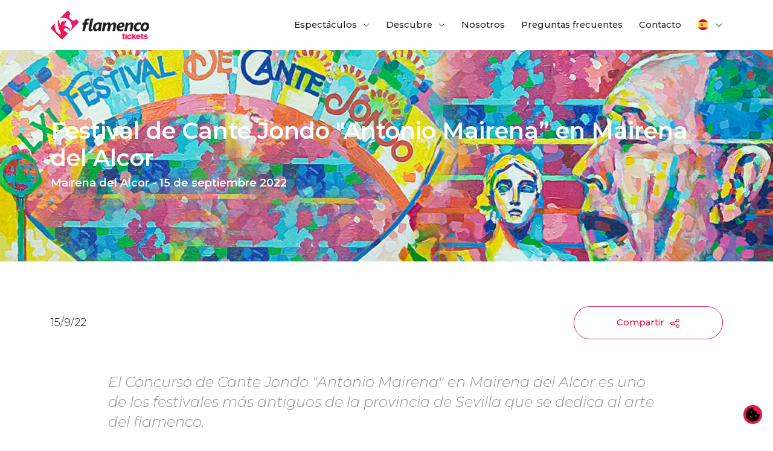

--- FILE ---
content_type: text/html; charset=UTF-8
request_url: https://flamencotickets.com/blog/Festival-de-Cante-Jondo-Antonio-Mairena-en-Mairena-del-Alcor
body_size: 31134
content:
<!DOCTYPE html>
<html dir="ltr" lang="es">
<head>
    <meta charset="utf-8">
    <meta http-equiv="X-UA-Compatible" content="IE=edge">
    <meta name="viewport" content="width=device-width, initial-scale=1.0, minimum-scale=1.0">
    <link rel="canonical" href="https://flamencotickets.com/noticia/Festival-de-Cante-Jondo-Antonio-Mairena-en-Mairena-del-Alcor" />

    <title>Festival de Cante Jondo Antonio Mairena” e... Flamencotickets.com</title>
    <meta name="title" content="Festival de Cante Jondo Antonio Mairena” e... Flamencotickets.com" />
    <meta name="description" content="El Concurso de Cante Jondo Antonio Mairena en Mairena del Alcor es uno de los festivales más antiguos de la provincia de Sevilla que se dedica al arte del flamenco." />

    <meta name="author" content="DSS Network" />
    <meta name="robots" content="index,follow" />
    <meta http-equiv="expires" content="Mon, 26 Jan 2026 01:19:54 +0100" />
    <meta http-equiv="pragma" content="public" />
    <meta http-equiv="cache-control" content="public" />

    <!-- Open Graph markup: https://developers.facebook.com/docs/sharing/webmasters#markup -->
    <meta property="og:type" content="website" />
    <meta property="og:title" content="Festival de Cante Jondo Antonio Mairena” e... Flamencotickets.com" />
    <meta property="og:description" content="El Concurso de Cante Jondo Antonio Mairena en Mairena del Alcor es uno de los festivales más antiguos de la provincia de Sevilla que se dedica al arte del flamenco." />
    <meta property="og:url" content="https://flamencotickets.com/noticia/Festival-de-Cante-Jondo-Antonio-Mairena-en-Mairena-del-Alcor" />
    <meta property="og:image" content="https://flamencotickets.com/img/cms/Noticias/Festival-de-Cante-Jondo-Antonio-Mairena-en-Mairena-del-Alcor/thumb/0d708c2c3ed50bd7b4a781004731566a.jpg" />
    <meta property="og:locale" content="es_ES" />
    <meta property="og:site_name" content="Flamencotickets.com" />

    <!-- Twitter cards: https://developer.twitter.com/en/docs/twitter-for-websites/cards/overview/abouts-cards -->
    <meta name="twitter:card" content="summary">
    <meta name="twitter:title" content="Festival de Cante Jondo Antonio Mairena” e... Flamencotickets.com" />
    <meta name="twitter:description" content="El Concurso de Cante Jondo Antonio Mairena en Mairena del Alcor es uno de los festivales más antiguos de la provincia de Sevilla que se dedica al arte del flamenco.">
    <meta name="twitter:url" content="https://flamencotickets.com/noticia/Festival-de-Cante-Jondo-Antonio-Mairena-en-Mairena-del-Alcor">
    <meta name="twitter:image" content="https://flamencotickets.com/img/touch-icon.png">

    <meta name="mobile-web-app-capable" content="yes">
    <meta name="application-name" content="Flamencotickets.com">

    <meta name="apple-mobile-web-app-capable" content="yes">
    <meta name="apple-mobile-web-app-status-bar-style" content="black-translucent">
    <meta name="apple-mobile-web-app-title" content="Flamencotickets.com">
    <link rel="apple-touch-icon" sizes="180x180" href="https://flamencotickets.com/img/touch-icon.png">

    <meta name="msapplication-tap-highlight" content="no">
    <meta name="msapplication-square310x310logo" content="https://flamencotickets.com/img/touch-icon.png">
    <meta name="msapplication-TileImage" content="https://flamencotickets.com/img/touch-icon.png">
    <meta name="msapplication-TileColor" content="#ff0844">

    <link rel="mask-icon" href="https://flamencotickets.com/img/touch-icon.png" color="#ff0844">
    <meta name="theme-color" content="#ff0844">

    <link rel="manifest" href="/site.webmanifest">
 
     
    <link rel="icon" type="image/svg+xml" href="/img/favicon.svg">
	<link rel="icon" type="image/png" href="/img/favicon.png"> 
        
	<link rel="stylesheet" href="https://ftcore.blex.es/webroot/css/vendor/bootstrap.min.css"/>
	<link rel="stylesheet" href="/css/colors.css"/>
	<link rel="stylesheet" href="https://ftcore.blex.es/webroot/css/vendor/tinycolorpicker.css"/>
	<link rel="stylesheet" href="https://ftcore.blex.es/webroot/css/main.css"/>
	<link rel="stylesheet" href="https://ftcore.blex.es/webroot/css/ktuz.css"/>
	<link rel="stylesheet" href="/css/style.css"/>
 
    
	<script src="https://ftcore.blex.es/webroot/js/vendor/jquery.min.js"></script>
         
    <!--[if lt IE 9]>
    
	<script src="https://ftcore.blex.es/webroot/js/vendor/html5shiv.min.js"></script>
	<script src="https://ftcore.blex.es/webroot/js/vendor/respond.min.js"></script>
 
    <![endif]-->
        
<script type="application/ld+json">
    {"@context":"https://schema.org","@graph":[{"@context":"https://schema.org","@type":"Organization","name":"Flamencotickets.com","url":"https://flamencotickets.com","logo":"https://flamencotickets.com/img/logo.png","email":"info@flamencotickets.com","sameAs":{"0":"http://twitter.com/flamencotickets","1":"http://www.facebook.com/flamencotickets","4":"http://www.youtube.com/user/flamencotickets"}},{"@context":"https://schema.org","@type":"BlogPosting","author":{"@type":"Organization","name":"Flamencotickets.com","url":"https://flamencotickets.com"},"publisher":{"@type":"Organization","name":"Flamencotickets.com","url":"https://flamencotickets.com","logo":{"@type":"ImageObject","url":"https://flamencotickets.com/img/logo.png"}},"mainEntityOfPage":{"@type":"WebPage","@id":null},"headline":"Festival de Cante Jondo Antonio Mairena” en Mairena del Alcor","description":"El Concurso de Cante Jondo \"Antonio Mairena\" en Mairena del Alcor es uno de los festivales más antiguos de la provincia de Sevilla que se dedica al arte del flamenco.","image":"https://flamencotickets.com/img/cms/Noticias/Festival-de-Cante-Jondo-Antonio-Mairena-en-Mairena-del-Alcor/0d708c2c3ed50bd7b4a781004731566a.jpg","datePublished":"2022-08-28T00:00:00+00:00"}]} 
</script>
 
     
<script>
    const CAT_NECESSARY = 'necessary'
    const CAT_ANALYTICS = 'analytics'
    const CAT_ADVERTISEMENT = 'advertisement'
    const CAT_FUNCTIONALITY = 'functionality'
    const CAT_SECURITY = 'security'
     
</script>
<!-- Initialize Google tracking and set default Consent Mode on denied -->
<script>
    const SERVICE_AD_STORAGE = 'ad_storage'
    const SERVICE_AD_USER_DATA = 'ad_user_data'
    const SERVICE_AD_PERSONALIZATION = 'ad_personalization'
    const SERVICE_ANALYTICS_STORAGE = 'analytics_storage'
    const SERVICE_FUNCTIONALITY_STORAGE = 'functionality_storage'
    const SERVICE_PERSONALIZATION_STORAGE = 'personalization_storage'
    const SERVICE_SECURITY_STORAGE = 'security_storage'

    window.dataLayer = window.dataLayer || [];
    function gtag(){dataLayer.push(arguments);}

    // Set default consent to 'denied',
    // this should happen before changing any other dataLayer.
    let consentDefaultData = {
        [SERVICE_AD_STORAGE]: 'denied',
        [SERVICE_AD_USER_DATA]: 'denied',
        [SERVICE_AD_PERSONALIZATION]: 'denied',
        [SERVICE_ANALYTICS_STORAGE]: 'denied',
        [SERVICE_PERSONALIZATION_STORAGE]: 'denied',
        [SERVICE_FUNCTIONALITY_STORAGE]: 'granted', // Necessary cookies.
        [SERVICE_SECURITY_STORAGE]: 'granted',
    }
    gtag('consent', 'default', consentDefaultData)
</script>

     
<!-- Google Tag Manager - Container GTM-PPZ3G4CQ -->
<script>(function(w,d,s,l,i){w[l]=w[l]||[];w[l].push({'gtm.start':
new Date().getTime(),event:'gtm.js'});var f=d.getElementsByTagName(s)[0],
j=d.createElement(s),dl=l!='dataLayer'?'&l='+l:'';j.async=true;j.src=
'https://www.googletagmanager.com/gtm.js?id='+i+dl;f.parentNode.insertBefore(j,f);
})(window,document,'script','dataLayer','GTM-PPZ3G4CQ');</script>
<!-- End Google Tag Manager - Container GTM-PPZ3G4CQ -->
        
    
<script>
    gtag('js', new Date());
    
     
</script>

 
</head>
<body>
<noscript><iframe src="https://www.googletagmanager.com/ns.html?id=GTM-PPZ3G4CQ" height="0" width="0" style="display:none;visibility:hidden"></iframe></noscript>
 
<!--[if lt IE 11]>
<div class="alert alert-danger" role="alert">Esta web no soporta su versión de Internet Explorer. Por favor, actualice su navegador.</div>
<![endif]-->

<header id="header">
	<div class="container-lg">
		<div class="row justify-content-between">
			<div class="col-auto">
				<figure class="logo"><a href="/" title="Flamencotickets.com"><svg xmlns="http://www.w3.org/2000/svg" xmlns:xlink="http://www.w3.org/1999/xlink" viewBox="0 0 464.15 132.61">
    <defs>
        <clipPath id="a" transform="translate(0.5)">
            <path d="M351.42,131.94h6.16V113.08h-6.16Zm14.63-20.6a10,10,0,0,0-3.41,2.33,10.45,10.45,0,0,0-2.18,3.51,12.24,12.24,0,0,0-.76,4.37,12,12,0,0,0,.78,4.37,10.29,10.29,0,0,0,2.22,3.51,10.06,10.06,0,0,0,3.45,2.33,12.36,12.36,0,0,0,8.46.2,9.11,9.11,0,0,0,3-1.78,8.35,8.35,0,0,0,2-2.69,8.67,8.67,0,0,0,.81-3.31h-5.92a4.45,4.45,0,0,1-1.2,2.78,3.72,3.72,0,0,1-2.73,1,3.91,3.91,0,0,1-3.5-1.76,8.34,8.34,0,0,1-1.16-4.63,8.45,8.45,0,0,1,1.16-4.7,3.9,3.9,0,0,1,3.5-1.77,3.54,3.54,0,0,1,2.47.84,4.19,4.19,0,0,1,1.26,2.3h6a9.76,9.76,0,0,0-1.06-3.12,8.41,8.41,0,0,0-2-2.45,9.12,9.12,0,0,0-2.92-1.59,12,12,0,0,0-3.76-.56,11.41,11.41,0,0,0-4.47.84m43.36,4.76a4.05,4.05,0,0,1,3.21-1.25,3.87,3.87,0,0,1,3,1.23,5.46,5.46,0,0,1,1.29,3.43H408a6.37,6.37,0,0,1,1.41-3.41m-1.14-4.76a10,10,0,0,0-3.37,2.33,10.82,10.82,0,0,0-2.2,3.51,12.73,12.73,0,0,0,0,8.72,10.2,10.2,0,0,0,2.2,3.49,9.91,9.91,0,0,0,3.47,2.33,11.77,11.77,0,0,0,4.59.85,13,13,0,0,0,3.64-.49,9.85,9.85,0,0,0,2.88-1.37,8.56,8.56,0,0,0,2.08-2.08,8.72,8.72,0,0,0,1.24-2.57h-6a3.66,3.66,0,0,1-1.43,1.51,4.79,4.79,0,0,1-2.38.53,4.57,4.57,0,0,1-3.49-1.34,6.46,6.46,0,0,1-1.56-3.68h15.21a17.65,17.65,0,0,0-.79-5.64,9.3,9.3,0,0,0-5.74-6.24,11.78,11.78,0,0,0-8.37.14m35.91-.43a8.31,8.31,0,0,0-2.78,1.23,6.17,6.17,0,0,0-1.87,2,5.71,5.71,0,0,0-.68,2.82,6,6,0,0,0,.64,3,5.33,5.33,0,0,0,1.71,1.85,7.72,7.72,0,0,0,2.39,1c.89.24,1.8.45,2.74.63l2.06.37a11.12,11.12,0,0,1,1.71.45,3.15,3.15,0,0,1,1.17.71,1.54,1.54,0,0,1,.44,1.14,2,2,0,0,1-.91,1.76,4.39,4.39,0,0,1-2.54.63,4.71,4.71,0,0,1-2.88-.79,3.48,3.48,0,0,1-1.36-2.27h-5.8a6.88,6.88,0,0,0,2.84,5.14,9.66,9.66,0,0,0,3.08,1.45,15,15,0,0,0,4.08.51,15.39,15.39,0,0,0,3.76-.44,8.88,8.88,0,0,0,3-1.29,6,6,0,0,0,2.67-5.13,6.29,6.29,0,0,0-.73-3.2,5.89,5.89,0,0,0-1.86-2,8.64,8.64,0,0,0-2.55-1.12c-.94-.24-1.88-.45-2.82-.6-.71-.14-1.37-.25-2-.36a10,10,0,0,1-1.65-.39,3.07,3.07,0,0,1-1.1-.6,1.28,1.28,0,0,1-.39-1,1.76,1.76,0,0,1,.85-1.57,4.12,4.12,0,0,1,2.25-.54c2,0,3.14.74,3.53,2.23h5.72a6.75,6.75,0,0,0-2.67-4.45c-1.48-1.14-3.68-1.7-6.58-1.7a13.6,13.6,0,0,0-3.45.41m-105.1-5.49v5.66h-3.14V115h3.14v11.69a6.3,6.3,0,0,0,.47,2.64,4.22,4.22,0,0,0,1.33,1.69,5.16,5.16,0,0,0,2.06.9,12.69,12.69,0,0,0,2.65.25,16.77,16.77,0,0,0,2.15-.11l1.41-.2v-4.59h-.31a7,7,0,0,1-.71.06c-.26,0-.49,0-.7,0a3,3,0,0,1-1.71-.41,1.77,1.77,0,0,1-.61-1.59V115h4.08v-3.92h-4.08v-5.66Zm12.09,3.33a3.34,3.34,0,1,0,3.33-3.33,3.34,3.34,0,0,0-3.33,3.33m31.15-3.33v26.52h6.07V125l2.08-2.15,5.45,9.09h7.13l-8.3-13.13,7.44-7.73h-7.13l-6.86,7.49c.05-.68.1-1.58.13-2.7s.06-2.46.06-4v-6.45Zm44.49,0v5.66h-3.13V115h3.13v11.69a6.47,6.47,0,0,0,.47,2.64,4.24,4.24,0,0,0,1.34,1.69,5.17,5.17,0,0,0,2.05.9,12.76,12.76,0,0,0,2.65.25,16.83,16.83,0,0,0,2.16-.11l1.41-.2v-4.59h-.31c-.22,0-.45,0-.71.06s-.5,0-.71,0a3,3,0,0,1-1.7-.41,1.77,1.77,0,0,1-.61-1.59V115h4.08v-3.92h-4.08v-5.66Z" style="fill:none"/>
        </clipPath>
        <linearGradient id="b" x1="-89.47" y1="9861.45" x2="-88.47" y2="9861.45" gradientTransform="matrix(121.69, 0, 0, -121.69, 11223.65, 1200112.3)" gradientUnits="userSpaceOnUse">
            <stop offset="0" stop-color="#ff0844"/>
            <stop offset="0.23" stop-color="#fd0947"/>
            <stop offset="0.42" stop-color="#f50e52"/>
            <stop offset="0.6" stop-color="#e91563"/>
            <stop offset="0.75" stop-color="#da1e79"/>
            <stop offset="1" stop-color="#da1e79"/>
        </linearGradient>
        <clipPath id="c" transform="translate(0.5)">
            <path d="M47,58.66a9.84,9.84,0,1,0,9.84-9.84A9.83,9.83,0,0,0,47,58.66m15.2-10.72a12.1,12.1,0,0,1,6.12,8.82,5.52,5.52,0,1,0-6.12-8.82M35,42.49C32.78,51.25,30.73,70.57,46,101c1.58,3.16,1.52,6.57-.08,10.27A40.69,40.69,0,0,1,21.35,56.12L1.49,76a5.08,5.08,0,0,0,0,7.19l47.27,47.27a5.08,5.08,0,0,0,7.19,0l24.34-24.34c-3.79-5.6-9.61-10.53-18.29-14a1.85,1.85,0,0,1-1-2.61L66.25,80s14.59-1.17,23.91,16.29l2.42-2.42c-3-6.37-6.71-17.81-20.49-21.6-2.53-.69-7-1.74-11.55-2.73h0c-1.25-.27-2.51-.54-3.76-.79l-4.6-.91-5.72-1.1a1.88,1.88,0,0,1-1-.56c-2-2.09-9.51-11.43-5.09-29Zm41-41L42.05,35.43A40.68,40.68,0,0,1,94.18,92.22L130.45,56a5.08,5.08,0,0,0,0-7.19l-6.8-6.8a5,5,0,0,0-6.32-.7A19.26,19.26,0,0,1,90.68,14.62,5.06,5.06,0,0,0,90,8.29l-6.8-6.8a5.08,5.08,0,0,0-7.19,0" style="fill:none"/>
        </clipPath>
        <linearGradient id="d" x1="-89.47" y1="9861.45" x2="-88.47" y2="9861.45" gradientTransform="matrix(131.94, 0, 0, -131.94, 11805.23, 1301189.22)" xlink:href="#b"/>
    </defs>
    <g class="text">
        <path d="M195.38,93.86q-.69.19-1.59.39l-1.92.36c-.68.11-1.38.2-2.11.27s-1.45.09-2.17.09a12.67,12.67,0,0,1-4.39-.67,8,8,0,0,1-3-1.88,7.22,7.22,0,0,1-1.75-2.87,11.63,11.63,0,0,1-.55-3.67c0-.56,0-1.19.09-1.88s.15-1.41.25-2.17.22-1.52.37-2.3.28-1.53.44-2.24c.07-.33.25-1.15.51-2.44s.61-2.88,1-4.77.86-4,1.34-6.32,1-4.68,1.52-7.09,1-4.79,1.51-7.1.94-4.42,1.35-6.31.75-3.49,1-4.78.45-2.1.52-2.43H200.1l-8.71,41c-.21.9-.42,1.9-.65,3a14.63,14.63,0,0,0-.35,2.9,2.21,2.21,0,0,0,.92,2,4,4,0,0,0,2.11.58,10,10,0,0,0,2-.21,11.94,11.94,0,0,0,1.86-.56c-.33,1.53-.65,3-1,4.54s-.63,3-1,4.55" transform="translate(0.5)" style="fill:#212322"/>
        <path d="M236.43,81.24c-.18.79-.35,1.75-.52,2.88s-.32,2.29-.46,3.51-.26,2.4-.34,3.56-.14,2.17-.14,3H222.7c0-.39,0-.88.05-1.48s.09-1.22.14-1.84.11-1.24.17-1.84.12-1.11.17-1.52h-.15c-.74,1-1.51,2-2.3,2.88a15.61,15.61,0,0,1-2.65,2.43,12.47,12.47,0,0,1-3.24,1.69,13.35,13.35,0,0,1-9.25-.4,10.28,10.28,0,0,1-3.78-3,14,14,0,0,1-2.34-4.78,23.56,23.56,0,0,1-.8-6.39,29.82,29.82,0,0,1,.4-4.43A28.68,28.68,0,0,1,200.58,70a28,28,0,0,1,2.93-5.76,22.08,22.08,0,0,1,4.82-5.16,24,24,0,0,1,7.1-3.72,30.56,30.56,0,0,1,9.8-1.42c1.45,0,2.92.06,4.39.18s2.92.26,4.33.46,2.8.41,4.13.67,2.57.51,3.72.77ZM226.22,62.58c-.71-.07-1.39-.1-2-.1a11.36,11.36,0,0,0-4.64.88,12,12,0,0,0-3.47,2.3,13.49,13.49,0,0,0-2.48,3.23,21.18,21.18,0,0,0-2.43,7.29,21.86,21.86,0,0,0-.25,3.1,10.93,10.93,0,0,0,.29,2.63,6,6,0,0,0,.9,2.09,4.42,4.42,0,0,0,1.51,1.38,4.17,4.17,0,0,0,2.09.5,6.41,6.41,0,0,0,3.9-1.26,12.66,12.66,0,0,0,3-3.25,20.41,20.41,0,0,0,2.15-4.45,45.21,45.21,0,0,0,1.4-4.89l2-9.17a16.78,16.78,0,0,0-2-.28" transform="translate(0.5)" style="fill:#212322"/>
        <path d="M308.28,64.28a12.63,12.63,0,0,1-.11,1.54c-.08.64-.17,1.3-.29,2s-.24,1.36-.36,2-.25,1.21-.35,1.67l-4.79,22.71H290.21L295,71.8c.15-.82.31-1.66.46-2.53a12.78,12.78,0,0,0,.23-2,4.42,4.42,0,0,0-.92-3,3.58,3.58,0,0,0-2.84-1,6,6,0,0,0-3.11,1,14.09,14.09,0,0,0-3.12,2.6,18.22,18.22,0,0,0-2.61,3.69,15.15,15.15,0,0,0-1.59,4.25l-4,19.42H265.24L270,71.8c.15-.82.3-1.66.46-2.53a12.78,12.78,0,0,0,.23-2,4.37,4.37,0,0,0-.94-3,3.6,3.6,0,0,0-2.82-1,6.07,6.07,0,0,0-3.15,1,13.67,13.67,0,0,0-3.11,2.62,18.93,18.93,0,0,0-2.57,3.71,16.08,16.08,0,0,0-1.57,4.21l-4.14,19.42H240.15L246,67.27q.35-1.76.69-3.54c.23-1.19.44-2.33.62-3.42s.33-2.09.48-3,.24-1.72.32-2.36h12c-.08.72-.16,1.47-.25,2.25s-.18,1.52-.27,2.24-.17,1.35-.25,1.9-.14.94-.19,1.17h.15a28.62,28.62,0,0,1,3.09-3.4,23,23,0,0,1,3.51-2.68,18.48,18.48,0,0,1,3.8-1.79,12.47,12.47,0,0,1,3.91-.65c3.07,0,5.39.8,6.95,2.38a10.41,10.41,0,0,1,2.72,6.6,27.26,27.26,0,0,1,3.19-3.64,21.05,21.05,0,0,1,3.68-2.84,18.36,18.36,0,0,1,4.07-1.85,14.54,14.54,0,0,1,4.29-.65q4.88,0,7.35,2.67t2.47,7.65" transform="translate(0.5)" style="fill:#212322"/>
        <path d="M348,65.05a12.07,12.07,0,0,1-1.29,5.56A11.14,11.14,0,0,1,342.45,75a25.77,25.77,0,0,1-8,2.89A65.35,65.35,0,0,1,322,79.05a1.4,1.4,0,0,0-.08.41v.36a7.6,7.6,0,0,0,.39,2.38,5.35,5.35,0,0,0,1.32,2.15,7,7,0,0,0,2.47,1.55,10.67,10.67,0,0,0,3.84.6,20.9,20.9,0,0,0,3-.25,28,28,0,0,0,3.32-.73c1.12-.32,2.24-.71,3.36-1.15a25.17,25.17,0,0,0,3.08-1.48l-1.88,9a24.51,24.51,0,0,1-2.72,1.19,31.72,31.72,0,0,1-3.32,1,33.72,33.72,0,0,1-3.8.73,30.88,30.88,0,0,1-4.12.27,20.05,20.05,0,0,1-7.63-1.31A14.54,14.54,0,0,1,314,90.35a13.64,13.64,0,0,1-3-5.16,20.25,20.25,0,0,1-1-6.29,27.41,27.41,0,0,1,1.67-9.55,24.16,24.16,0,0,1,4.75-7.94A22.7,22.7,0,0,1,333.64,54a20.85,20.85,0,0,1,6.6.92,12.57,12.57,0,0,1,4.45,2.48,9.45,9.45,0,0,1,2.53,3.55,10.9,10.9,0,0,1,.81,4.14m-11.55.15a3,3,0,0,0-1.05-2.36,4.38,4.38,0,0,0-3-.94,7.66,7.66,0,0,0-3.24.73,10.19,10.19,0,0,0-2.84,2,12.16,12.16,0,0,0-2.2,3.07,15.33,15.33,0,0,0-1.38,3.85q6.9.08,10.3-1.57t3.39-4.8" transform="translate(0.5)" style="fill:#212322"/>
        <path d="M389.31,64.28a13,13,0,0,1-.12,1.54c-.07.64-.17,1.3-.29,2s-.23,1.36-.36,2-.24,1.21-.34,1.67l-4.8,22.71H371.24L376,71.8c.15-.82.3-1.66.46-2.53a12.78,12.78,0,0,0,.23-2,4.39,4.39,0,0,0-.94-2.93,3.52,3.52,0,0,0-2.82-1.09,6.61,6.61,0,0,0-3.28,1,14,14,0,0,0-3.21,2.59,18.13,18.13,0,0,0-2.62,3.71,15.74,15.74,0,0,0-1.6,4.27l-4.06,19.42H345.77l5.83-26.94.69-3.54c.23-1.19.43-2.33.61-3.42s.34-2.09.48-3,.25-1.72.33-2.36h12c-.08.72-.16,1.47-.25,2.25s-.18,1.52-.27,2.24-.17,1.35-.25,1.9-.14.94-.19,1.17h.15a24.84,24.84,0,0,1,3-3.32,22.48,22.48,0,0,1,3.59-2.7,18.91,18.91,0,0,1,3.93-1.83,13.14,13.14,0,0,1,4.07-.67q4.86,0,7.34,2.71t2.48,7.61" transform="translate(0.5)" style="fill:#212322"/>
        <path d="M423.3,65.7A12.25,12.25,0,0,0,419.92,64a13.34,13.34,0,0,0-4.49-.73,10,10,0,0,0-5.06,1.3,12.83,12.83,0,0,0-3.84,3.38,15.63,15.63,0,0,0-2.41,4.64,15.94,15.94,0,0,0-.85,5.06,9.13,9.13,0,0,0,1.84,6.1,6.86,6.86,0,0,0,5.53,2.15,13.69,13.69,0,0,0,2.4-.23,18.26,18.26,0,0,0,2.47-.63c.82-.27,1.6-.57,2.36-.9A16.35,16.35,0,0,0,419.92,83L418,92.33a26.45,26.45,0,0,1-5.56,2.09,23.94,23.94,0,0,1-5.91.75A17.66,17.66,0,0,1,399.84,94,13.35,13.35,0,0,1,395,90.64a13.88,13.88,0,0,1-2.94-5.12,20.92,20.92,0,0,1-1-6.54,27.52,27.52,0,0,1,.75-6.43A26.09,26.09,0,0,1,394,66.66a23.86,23.86,0,0,1,3.51-5.1,22.14,22.14,0,0,1,4.79-4,23.83,23.83,0,0,1,6-2.63,25.79,25.79,0,0,1,7.08-.94,25.21,25.21,0,0,1,3.33.21,25.58,25.58,0,0,1,2.88.54,17.42,17.42,0,0,1,2.3.73,14.15,14.15,0,0,1,1.61.75Z" transform="translate(0.5)" style="fill:#212322"/>
        <path d="M463.66,70.5a30.39,30.39,0,0,1-.54,5.6,27.51,27.51,0,0,1-1.69,5.62,25.18,25.18,0,0,1-3,5.2,19.71,19.71,0,0,1-4.41,4.28,21.63,21.63,0,0,1-6,2.89,25.46,25.46,0,0,1-7.73,1.08,21,21,0,0,1-7.61-1.27,14.63,14.63,0,0,1-5.36-3.49,14.28,14.28,0,0,1-3.14-5.28,20.3,20.3,0,0,1-1-6.58,29.48,29.48,0,0,1,.58-5.77,26.59,26.59,0,0,1,1.78-5.66A24.66,24.66,0,0,1,428.63,62a19.9,19.9,0,0,1,4.49-4.18,22,22,0,0,1,6-2.82,25.59,25.59,0,0,1,7.54-1,20.88,20.88,0,0,1,7.27,1.17,14.7,14.7,0,0,1,5.34,3.34,14.38,14.38,0,0,1,3.29,5.22,19.3,19.3,0,0,1,1.14,6.81m-12.24.15a10.78,10.78,0,0,0-.39-3,6.71,6.71,0,0,0-1.13-2.34,5.14,5.14,0,0,0-4.31-2.09,7.18,7.18,0,0,0-4.32,1.38,11.89,11.89,0,0,0-3.2,3.57,18.13,18.13,0,0,0-2,4.91,22,22,0,0,0-.69,5.44A8.15,8.15,0,0,0,437,84a5.3,5.3,0,0,0,4.24,1.92,7.43,7.43,0,0,0,4.39-1.34A11.37,11.37,0,0,0,448.83,81a17.72,17.72,0,0,0,1.94-4.89,23.81,23.81,0,0,0,.65-5.49" transform="translate(0.5)" style="fill:#212322"/>
        <path d="M148.49,94.21h12.14l6.51-30.35h9.14l1.88-8.94h-8.94l.92-4.33a9.64,9.64,0,0,1,2.18-4.68,5.59,5.59,0,0,1,4.19-1.5,10.13,10.13,0,0,1,2.51.33,19.29,19.29,0,0,1,2.36.74l1.88-9.32a22.8,22.8,0,0,0-3.28-.73,26.2,26.2,0,0,0-3.93-.3q-7.53,0-11.92,3.49t-6,10.66l-1.27,5.64h-6.6l-1.95,8.94H155Z" transform="translate(0.5)" style="fill:#212322"/>
        <g style="clip-path:url(#a)">
            <rect x="336.44" y="105.42" width="121.68" height="27.18" style="fill:url(#b)"/>
        </g>
    </g>
    <g style="clip-path:url(#c)">
        <rect width="132.93" height="132.44" style="fill:url(#d)"/>
    </g>
</svg></a></figure>
			</div>
			<div class="col">
				<div class="row justify-content-end h-100">
					<div class="col d-none d-lg-block">
						<div class="row justify-content-end h-100">
							<div class="col-auto">
								<div class="nav-item with-dropdown">
									<a class="nav-link xs medium dropdown-toggle" href="#" id="drop_espectaculos" role="button" data-bs-toggle="dropdown" aria-expanded="false">Espectáculos</a>
									<ul class="dropdown-menu" aria-labelledby="drop_espectaculos">
																				<li><a href="/ciudad/Sevilla" class="dropdown-item xs medium">Sevilla</a></li><li><a href="/ciudad/Madrid" class="dropdown-item xs medium">Madrid</a></li><li><a href="/ciudad/Barcelona" class="dropdown-item xs medium">Barcelona</a></li><li><a href="/ciudad/Granada" class="dropdown-item xs medium">Granada</a></li><li><a href="/ciudad/Cordoba" class="dropdown-item xs medium">Córdoba</a></li><li><a href="/ciudad/Malaga" class="dropdown-item xs medium">Málaga</a></li><li><a href="/ciudad/Valencia" class="dropdown-item xs medium">Valencia</a></li><li><a href="/ciudad/Jerez" class="dropdown-item xs medium">Jerez</a></li><li><a href="/ciudad/Alicante" class="dropdown-item xs medium">Alicante</a></li><li><a href="/ciudad/Huelva" class="dropdown-item xs medium">Huelva</a></li><li><a href="/ciudad/Tenerife" class="dropdown-item xs medium">Tenerife</a></li><li><a href="/ciudad/Mallorca" class="dropdown-item xs medium">Mallorca</a></li><li><a href="/ciudad/Badajoz" class="dropdown-item xs medium">Badajoz</a></li><li><a href="/ciudad/Tarragona" class="dropdown-item xs medium">Tarragona</a></li><li><a href="/ciudad/espectaculos-flamencos-jaen" class="dropdown-item xs medium">Jaén</a></li><li><a href="/ciudad/espectaculos-flamencos-murcia" class="dropdown-item xs medium">Murcia</a></li> 
									</ul>
								</div>
							</div>

							<div class="col-auto">
								<div class="nav-item with-dropdown">
									<a class="nav-link xs medium dropdown-toggle" href="#" id="drop_descubre" role="button" data-bs-toggle="dropdown" aria-expanded="false">Descubre</a>
									<ul class="dropdown-menu" aria-labelledby="drop_descubre">
																				<li><a href="/diccionario/Diccionario-Flamenco/a/f" class="dropdown-item xs medium">Diccionario flamenco</a></li>
										<li><a href="/espectaculos-grupos" class="dropdown-item xs medium">Espectáculos para grupos</a></li>
										<li><a href="/contacto?consulta=clases" class="dropdown-item xs medium">Clases y talleres</a></li>
									</ul>
								</div>
							</div>

							<div class="col-auto">
								<div class="nav-item with-dropdown">
									<a href="/nosotros" class="nav-link xs medium">Nosotros</a>								</div>
							</div>

							<div class="col-auto">
								<div class="nav-item with-dropdown">
									<a href="/faq" class="nav-link xs medium">Preguntas frecuentes</a>								</div>
							</div>

							<div class="col-auto">
								<div class="nav-item with-dropdown">
									<a href="/contacto" class="nav-link xs medium">Contacto</a>								</div>
							</div>
						</div>
					</div>
										<!-- Language selection -->
					<div class="col-auto align-self-center">
						<div class="dropdown">
							<a class="nav-link dropdown-toggle" href="#" aria-label=Seleccionar idioma id="navbarDropdownLanguages" role="button" data-bs-toggle="dropdown" aria-haspopup="true" aria-expanded="false"><svg xmlns="http://www.w3.org/2000/svg" viewBox="0 0 512 512" style="border-radius:50%"><path fill="#ffda44" d="m0 128 256-32 256 32v256l-256 32L0 384Z"/><path fill="#d80027" d="M0 0h512v128H0zm0 384h512v128H0z"/><g fill="#eee"><path d="M144 304h-16v-80h16zm128 0h16v-80h-16z"/><ellipse cx="208" cy="296" rx="48" ry="32"/></g><g fill="#d80027"><rect width="16" height="24" x="128" y="192" rx="8"/><rect width="16" height="24" x="272" y="192" rx="8"/><path d="M208 272v24a24 24 0 0 0 24 24 24 24 0 0 0 24-24v-24h-24z"/></g><rect width="32" height="16" x="120" y="208" fill="#ff9811" ry="8"/><rect width="32" height="16" x="264" y="208" fill="#ff9811" ry="8"/><rect width="32" height="16" x="120" y="304" fill="#ff9811" rx="8"/><rect width="32" height="16" x="264" y="304" fill="#ff9811" rx="8"/><path fill="#ff9811" d="M160 272v24c0 8 4 14 9 19l5-6 5 10a21 21 0 0 0 10 0l5-10 5 6c6-5 9-11 9-19v-24h-9l-5 8-5-8h-10l-5 8-5-8z"/><path d="M122 252h172m-172 24h28m116 0h28"/><path fill="#d80027" d="M122 248a4 4 0 0 0-4 4 4 4 0 0 0 4 4h172a4 4 0 0 0 4-4 4 4 0 0 0-4-4zm0 24a4 4 0 0 0-4 4 4 4 0 0 0 4 4h28a4 4 0 0 0 4-4 4 4 0 0 0-4-4zm144 0a4 4 0 0 0-4 4 4 4 0 0 0 4 4h28a4 4 0 0 0 4-4 4 4 0 0 0-4-4z"/><path fill="#eee" d="M196 168c-7 0-13 5-15 11l-5-1c-9 0-16 7-16 16s7 16 16 16c7 0 13-4 15-11a16 16 0 0 0 17-4 16 16 0 0 0 17 4 16 16 0 1 0 10-20 16 16 0 0 0-27-5c-3-4-7-6-12-6zm0 8c5 0 8 4 8 8 0 5-3 8-8 8-4 0-8-3-8-8 0-4 4-8 8-8zm24 0c5 0 8 4 8 8 0 5-3 8-8 8-4 0-8-3-8-8 0-4 4-8 8-8zm-44 10 4 1 4 8c0 4-4 7-8 7s-8-3-8-8c0-4 4-8 8-8zm64 0c5 0 8 4 8 8 0 5-3 8-8 8-4 0-8-3-8-7l4-8z"/><path fill="none" d="M220 284v12c0 7 5 12 12 12s12-5 12-12v-12z"/><path fill="#ff9811" d="M200 160h16v32h-16z"/><path fill="#eee" d="M208 224h48v48h-48z"/><path fill="#d80027" d="m248 208-8 8h-64l-8-8c0-13 18-24 40-24s40 11 40 24zm-88 16h48v48h-48z"/><rect width="20" height="32" x="222" y="232" fill="#d80027" rx="10" ry="10"/><path fill="#ff9811" d="M168 232v8h8v16h-8v8h32v-8h-8v-16h8v-8zm8-16h64v8h-64z"/><g fill="#ffda44"><circle cx="186" cy="202" r="6"/><circle cx="208" cy="202" r="6"/><circle cx="230" cy="202" r="6"/></g><path fill="#d80027" d="M169 272v43a24 24 0 0 0 10 4v-47h-10zm20 0v47a24 24 0 0 0 10-4v-43h-10z"/><g fill="#338af3"><circle cx="208" cy="272" r="16"/><rect width="32" height="16" x="264" y="320" ry="8"/><rect width="32" height="16" x="120" y="320" ry="8"/></g></svg></a>
							<div class="dropdown-menu dropdown-menu-right dropdown-menu-animate-up" aria-labelledby="navbarDropdownLanguages">
																	<a href="/blog/Festival-de-Cante-Jondo-Antonio-Mairena-en-Mairena-del-Alcor?lang=en_GB" class="dropdown-item"><svg xmlns="http://www.w3.org/2000/svg" viewBox="0 0 512 512" style="border-radius:50%"><path fill="#eee" d="m0 0 8 22-8 23v23l32 54-32 54v32l32 48-32 48v32l32 54-32 54v68l22-8 23 8h23l54-32 54 32h32l48-32 48 32h32l54-32 54 32h68l-8-22 8-23v-23l-32-54 32-54v-32l-32-48 32-48v-32l-32-54 32-54V0l-22 8-23-8h-23l-54 32-54-32h-32l-48 32-48-32h-32l-54 32L68 0H0z"/><path fill="#0052b4" d="M336 0v108L444 0Zm176 68L404 176h108zM0 176h108L0 68ZM68 0l108 108V0Zm108 512V404L68 512ZM0 444l108-108H0Zm512-108H404l108 108Zm-68 176L336 404v108z"/><path fill="#d80027" d="M0 0v45l131 131h45L0 0zm208 0v208H0v96h208v208h96V304h208v-96H304V0h-96zm259 0L336 131v45L512 0h-45zM176 336 0 512h45l131-131v-45zm160 0 176 176v-45L381 336h-45z"/></svg>Inglés</a> 
																	<a href="/blog/Festival-de-Cante-Jondo-Antonio-Mairena-en-Mairena-del-Alcor?lang=fr_FR" class="dropdown-item"><svg xmlns="http://www.w3.org/2000/svg" viewBox="0 0 512 512" style="border-radius:50%"><path fill="#eee" d="M167 0h178l25.9 252.3L345 512H167l-29.8-253.4z"/><path fill="#0052b4" d="M0 0h167v512H0z"/><path fill="#d80027" d="M345 0h167v512H345z"/></svg>Francés</a> 
																	<a href="/blog/Festival-de-Cante-Jondo-Antonio-Mairena-en-Mairena-del-Alcor?lang=de" class="dropdown-item"><svg xmlns="http://www.w3.org/2000/svg" viewBox="0 0 512 512" style="border-radius:50%"><path fill="#ffda44" d="m0 345 256.7-25.5L512 345v167H0z"/><path fill="#d80027" d="m0 167 255-23 257 23v178H0z"/><path fill="#333" d="M0 0h512v167H0z"/></svg>Alemán</a> 
															</div>
						</div>
					</div>
										<div class="col-auto align-self-center d-lg-none">
						<figure class="menu-button">
							<svg id="a79af1cc-e620-4810-b523-902338aa53ae" data-name="Capa 1" xmlns="http://www.w3.org/2000/svg" viewBox="0 0 24.59 16.06"><path d="M23.88,1.41H.71A.7.7,0,0,1,0,.71.71.71,0,0,1,.71,0H23.88a.71.71,0,0,1,.71.71A.7.7,0,0,1,23.88,1.41Z" style="fill:#212322"/><path d="M23.88,8.74H.71a.71.71,0,1,1,0-1.42H23.88a.71.71,0,0,1,0,1.42Z" style="fill:#212322"/><path d="M23.88,16.06H.71A.71.71,0,0,1,0,15.35a.7.7,0,0,1,.71-.7H23.88a.7.7,0,0,1,.71.7A.71.71,0,0,1,23.88,16.06Z" style="fill:#212322"/></svg> 
						</figure>
					</div>
				</div>
			</div>
		</div>
	</div>
</header> 

<div id="menu-mobile" class="ticket-menu">
	<div class="inner-header">
		<div class="container-lg h-100">
			<div class="row justify-content-end align-items-center h-100">
				<div class="col-auto">
					<figure class="button-cerrar">
						<svg id="b4abb1d4-715c-4a52-9f9e-7a16aa64ef50" data-name="Capa 1" xmlns="http://www.w3.org/2000/svg" viewBox="0 0 24.59 16.06"><path d="M13.31,8l6.63-6.64a.67.67,0,0,0-.07-.94.67.67,0,0,0-.94-.07L12.3,7,5.66.38a.67.67,0,0,0-.94.07.67.67,0,0,0-.07.94L11.28,8,4.65,14.67a.67.67,0,0,0,.07.94.67.67,0,0,0,.94.07L12.3,9l6.63,6.64a.72.72,0,0,0,1-1Z" style="fill:#fff"/></svg>					</figure>
				</div>
			</div>
		</div>
	</div>

	<div class="container-lg">
		<div class="accordion accordion-flush" id="accordionFlushExample">
			
			<div class="accordion-item">
				<div class="accordion-button position-relative collapsed text-white justify-content-between" type="button" data-bs-toggle="collapse" data-bs-target="#despliega-espectaculos">
					<div class="col semibold normal">Espectáculos</div>
				</div>
				<div id="despliega-espectaculos" class="accordion-collapse collapse">
					<!-- <li><a href="/experiencias" class="dropdown-item xs medium">Todos</a></li> eliminado del menú mobil-->
					<!-- <div class="accordion-body text-white"><a href="/experiencias">Todos</a></div>el cliente quería que esto fuera eliminado-->
						<div class="accordion-body text-white ">
		<a href="/ciudad/Sevilla">Espectáculos Flamencos Sevilla</a> 
	</div>
		<div class="accordion-body text-white ">
		<a href="/ciudad/Madrid">Espectáculos Flamencos Madrid</a> 
	</div>
		<div class="accordion-body text-white ">
		<a href="/ciudad/Barcelona">Espectáculos Flamencos Barcelona</a> 
	</div>
		<div class="accordion-body text-white ">
		<a href="/ciudad/Granada">Espectáculos Flamencos Granada</a> 
	</div>
		<div class="accordion-body text-white ">
		<a href="/ciudad/Cordoba">Espectáculos Flamencos Córdoba</a> 
	</div>
		<div class="accordion-body text-white ">
		<a href="/ciudad/Malaga">Espectáculos Flamencos Málaga</a> 
	</div>
		<div class="accordion-body text-white ">
		<a href="/ciudad/Valencia">Espectáculos Flamencos Valencia</a> 
	</div>
		<div class="accordion-body text-white ">
		<a href="/ciudad/Jerez">Espectáculos Flamencos Jerez</a> 
	</div>
		<div class="accordion-body text-white ">
		<a href="/ciudad/Alicante">Espectáculos Flamencos Alicante</a> 
	</div>
		<div class="accordion-body text-white ">
		<a href="/ciudad/Huelva">Espectáculos Flamencos Huelva</a> 
	</div>
		<div class="accordion-body text-white ">
		<a href="/ciudad/Tenerife">Espectáculos Flamencos Tenerife</a> 
	</div>
		<div class="accordion-body text-white ">
		<a href="/ciudad/Mallorca">Espectáculos Flamencos Mallorca</a> 
	</div>
		<div class="accordion-body text-white ">
		<a href="/ciudad/Badajoz">Espectáculos Flamencos Badajoz</a> 
	</div>
		<div class="accordion-body text-white ">
		<a href="/ciudad/Tarragona">Espectáculos Flamencos Tarragona</a> 
	</div>
		<div class="accordion-body text-white ">
		<a href="/ciudad/espectaculos-flamencos-jaen">Espectáculos Flamencos Jaén</a> 
	</div>
		<div class="accordion-body text-white ">
		<a href="/ciudad/espectaculos-flamencos-murcia">Espectáculos Flamencos Murcia</a> 
	</div>
	 
				</div>
			</div>

			<div class="accordion-item">
				<div class="accordion-button no-collapse position-relative text-white justify-content-between">
					<div class="col semibold normal"><a href="/nosotros">Nosotros</a></div> <!-- petición del cliente -->
				</div>
			</div>

			<div class="accordion-item">
				<div class="accordion-button position-relative collapsed text-white justify-content-between" type="button" data-bs-toggle="collapse" data-bs-target="#despliega-descubre">
					<div class="col semibold normal">Descubre</div>
				</div>
				<div id="despliega-descubre" class="accordion-collapse collapse">
										<div class="accordion-body text-white"><a href="/diccionario/Diccionario-Flamenco">Diccionario flamenco</a></div>
					<div class="accordion-body text-white"><a href="/espectaculos-grupos">Espectáculos para grupos</a></div>
					<div class="accordion-body text-white"><a href="/contacto?consulta=clases">Clases y talleres</a></div>
				</div>
			</div>

			<div class="accordion-item">
				<div class="accordion-button no-collapse position-relative text-white justify-content-between">
					<div class="col semibold normal"><a href="/faq">Preguntas frecuentes</a></div>
				</div>
			</div>

			<div class="accordion-item">
				<div class="accordion-button no-collapse position-relative text-white justify-content-between">
					<div class="col semibold normal"><a href="/contacto">Contacto</a></div>
				</div>
			</div>
		</div>
		<div class="rrss">
			<div class="row justify-content-center align-items-center">
								<div class="col-auto">
					<a href="http://twitter.com/flamencotickets" class="red-icon-menu" target="_blank" rel="nofollow" aria-label="Twitter"><svg id="ac81a515-c9e2-4b4d-a00f-e5bf3ec45669" data-name="Capa 1" xmlns="http://www.w3.org/2000/svg" viewBox="0 0 28.99 23.2"><path d="M27.77,3.37a11.16,11.16,0,0,1-3.14.86,5.41,5.41,0,0,0,2.4-3,10.66,10.66,0,0,1-3.46,1.32,5.44,5.44,0,0,0-9.41,3.72,5.55,5.55,0,0,0,.13,1.24A15.41,15.41,0,0,1,3.07,1.81a5.49,5.49,0,0,0-.74,2.75A5.42,5.42,0,0,0,4.75,9.08a5.26,5.26,0,0,1-2.46-.67v.06a5.46,5.46,0,0,0,4.36,5.35A5.55,5.55,0,0,1,5.22,14a5,5,0,0,1-1-.09A5.51,5.51,0,0,0,9.27,17.7,11,11,0,0,1,2.53,20a9.41,9.41,0,0,1-1.31-.08,15.29,15.29,0,0,0,8.35,2.45A15.38,15.38,0,0,0,25.06,6.9c0-.24,0-.47,0-.7a11,11,0,0,0,2.73-2.83" style="fill:#fff"/></svg></a>				</div>
								<div class="col-auto">
					<a href="http://www.facebook.com/flamencotickets" class="red-icon-menu" target="_blank" rel="nofollow" aria-label="Facebook"><svg id="b575149e-8ed4-4737-91bd-05de207d7018" data-name="Capa 1" xmlns="http://www.w3.org/2000/svg" viewBox="0 0 28.99 23.2"><path d="M21.19,8.92H16.73V5.36c0-1,.8-.9,1.78-.9H20.3V0H16.73a5.36,5.36,0,0,0-5.36,5.36V8.92H7.8v4.47h3.57V23.2h5.36V13.39H19.4Z" style="fill:#fff"/></svg></a>				</div>
								<div class="col-auto">
					<a href="http://www.youtube.com/user/flamencotickets" class="red-icon-menu" target="_blank" rel="nofollow" aria-label="Youtube"><svg id="a725c5a9-d4c8-4e55-b3fe-3d68efa6392c" data-name="Capa 1" xmlns="http://www.w3.org/2000/svg" viewBox="0 0 28.99 23.2"><path d="M0,9c0-.41.07-.82.1-1.24A15.51,15.51,0,0,1,.48,5.05a4.57,4.57,0,0,1,3.8-3.42c1.32-.19,2.65-.28,4-.35,2.63-.14,5.25-.19,7.88-.15q3,0,6,.23a20,20,0,0,1,2.67.31,4.53,4.53,0,0,1,3.8,3.81,24.2,24.2,0,0,1,.35,3.17c.09,1.54.06,3.07,0,4.61a21.62,21.62,0,0,1-.49,4.88,4.49,4.49,0,0,1-3.78,3.43c-1.33.2-2.67.28-4,.35q-3.86.21-7.71.16-3,0-6.07-.24a20.58,20.58,0,0,1-2.72-.31,4.53,4.53,0,0,1-3.8-3.79A21.58,21.58,0,0,1,0,14.54c0-.09,0-.19,0-.28Zm2.27,2.85c0,1,.06,2.14.13,3.3a13.07,13.07,0,0,0,.33,2.4,2.13,2.13,0,0,0,1.72,1.67,16.89,16.89,0,0,0,2.44.28c.85.06,1.7.1,2.54.13,1.91.09,3.82.14,5.74.12,2.35,0,4.71-.09,7.06-.25a15,15,0,0,0,2.32-.27,2.11,2.11,0,0,0,1.66-1.57,8.73,8.73,0,0,0,.19-1,32.39,32.39,0,0,0,.27-4.4,37.67,37.67,0,0,0-.27-5.72,3.38,3.38,0,0,0-.6-1.77,2.71,2.71,0,0,0-2-.88c-1.81-.22-3.64-.3-5.46-.35-1.43,0-2.85-.11-4.27-.09-2.13,0-4.26.07-6.38.21a29.41,29.41,0,0,0-3.12.29A2.18,2.18,0,0,0,2.75,5.57a7.74,7.74,0,0,0-.24,1.36c-.19,1.58-.19,3.16-.24,4.92" style="fill:#fff"/><path d="M11.58,11.6V7.33c0-.33,0-.34.3-.18l7.41,4.28c.26.16.26.18,0,.34l-7.41,4.29c-.27.16-.29.14-.29-.19V11.6" style="fill:#fff"/></svg></a>				</div>
							</div>
		</div>
	</div>
</div> 
 
 
<section class="main_container">

	<link rel="stylesheet" href="/css/blog.css"/>
<div id="noticia-page">
	<div id="slider_noticia-page" class="slider_galeria min">
		<div class="slider_galeria_item position-relative h-100">	
			<picture>
				<source srcset="/img/cms/Noticias/Festival-de-Cante-Jondo-Antonio-Mairena-en-Mairena-del-Alcor/0d708c2c3ed50bd7b4a781004731566a.jpg" media="(min-width: 576px)" />
				<img src="/img/cms/Noticias/responsive/Festival-de-Cante-Jondo-Antonio-Mairena-en-Mairena-del-Alcor.jpg" alt="Festival de Cante Jondo "Antonio Mairena” en Mairena del Alcor" /> 
			</picture>
			<div class="cabecera">
				<div class="captions">
					<div class="container-lg">
						<h1 class="bold xl">Festival de Cante Jondo "Antonio Mairena” en Mairena del Alcor</h1>						<h2 class="normal">Mairena del Alcor - 15 de septiembre 2022</h2>					</div>
				</div>
			</div>
		</div>
	</div>
	<section class="container-lg">
		<div class="row justify-content-between align-items-center">
			<div class="col-auto fecha">15/9/22</div>
			<div class="col-auto">
<div class="share2">
	<!-- AddToAny BEGIN -->
	<div class="compartir btn btn-primary-outline">Compartir<svg xmlns="http://www.w3.org/2000/svg" xmlns:xlink="http://www.w3.org/1999/xlink" viewBox="0 0 14.17 14.16"><defs><style>.cls-1{fill:url(#Nueva_muestra_de_degradado_1);}</style><linearGradient id="Nueva_muestra_de_degradado_1" y1="7.08" x2="14.17" y2="7.08" gradientUnits="userSpaceOnUse"><stop offset="0" stop-color="#e71647"/><stop offset="0.23" stop-color="#e6174a"/><stop offset="0.43" stop-color="#e21855"/><stop offset="0.61" stop-color="#dc1b66"/><stop offset="0.75" stop-color="#d61e79"/></linearGradient></defs><g id="Capa_2" data-name="Capa 2"><g id="Capa_1-2" data-name="Capa 1"><path class="cls-1" d="M11.53,0a2.6,2.6,0,0,1,2.62,2.38,2.6,2.6,0,0,1-2.26,2.84,2.51,2.51,0,0,1-2.37-.93.2.2,0,0,0-.29-.06l-3.92,2c-.12.06-.16.11-.12.26a2.45,2.45,0,0,1,0,1.26.15.15,0,0,0,.09.21l4,2c.1.05.15,0,.22-.06a2.58,2.58,0,0,1,2.08-1,2.63,2.63,0,1,1-2.65,3,2.38,2.38,0,0,1,0-.8.19.19,0,0,0-.13-.24L5.73,9.32l-.91-.46a.23.23,0,0,0-.32.05,2.52,2.52,0,0,1-2.62.68,2.55,2.55,0,0,1-1.82-2A2.64,2.64,0,0,1,2.23,4.47a2.6,2.6,0,0,1,2.3.78.18.18,0,0,0,.25,0l4-2c.11,0,.14-.1.12-.24a2.63,2.63,0,0,1,2.28-3A1.61,1.61,0,0,1,11.53,0Zm0,4.2a1.56,1.56,0,0,0,1.59-1.57,1.58,1.58,0,1,0-3.16,0A1.56,1.56,0,0,0,11.53,4.2ZM10,11.52a1.58,1.58,0,1,0,3.16,0,1.58,1.58,0,0,0-3.16,0ZM2.64,8.65a1.58,1.58,0,0,0,0-3.16,1.58,1.58,0,1,0,0,3.16Z"/></g></g></svg></div>
	<div class="a2a_kit a2a_kit_size_32 a2a_default_style compartir-all" style="display: none;">
		<a class="a2a_button_email"></a>
		<a class="a2a_button_facebook"></a>
		<a class="a2a_button_twitter" data-lang="es"></a>
		<a class="a2a_button_linkedin" data-url="https://flamencotickets.com/blog/Festival-de-Cante-Jondo-Antonio-Mairena-en-Mairena-del-Alcor?r=20260125010154"></a>
		<a class="a2a_button_whatsapp"></a>
		<!-- <a class="a2a_dd" href="https://www.addtoany.com/share"></a> -->
	</div>
	<script>

	if ($(".button-share").length == 1) {
		var a2a_config = a2a_config || {};
		a2a_config.onclick = 1;
		a2a_config.locale = "es";
		a2a_config.num_services = 0;
		a2a_config.icon_color = "#000,#fff";
		a2a_config.color_link_text = "#000";
		a2a_config.color_link_text_hover = "#000";
		a2a_config.templates = {
			twitter: "${title} ${link} by #floreando"
		};
	}

	// COMPARTO VIDEO 
    $(".compartir").click(function(){
			$('.compartir-all').toggle(10,function() { 
      });
    });

	</script>
	 
	<!-- AddToAny END -->
</div>
</div>
		</div>
		<div class="row justify-content-center mt-5">
			<div class="col-12 col-md-10 intro_noticia h4 italic light">El Concurso de Cante Jondo "Antonio Mairena" en Mairena del Alcor es uno de los festivales más antiguos de la provincia de Sevilla que se dedica al arte del flamenco.</div>			<div class="col-12 col-md-10 cuerpo_noticia"><p>El Concurso de Cante Jondo "Antonio Mairena" en Mairena del Alcor es uno de los festivales m&aacute;s antiguos de la provincia de Sevilla que se dedica al arte del flamenco. Cada a&ntilde;o, el festival atrae a miles de visitantes y su nombre rinde homenaje a Antonio Mairena, uno de los grandes maestros del cante jondo. El lugar de las actuaciones en Mairena del Alcor es el Auditorio de la Casa Palacio, un antiguo palacio y casa de campo de los Duques de Arco. El palacio del siglo XV fue renovado con el fin de incluir un auditorio con capacidad para cinco mil espectadores, que resulta ser un excelente tel&oacute;n de fondo para el evento. En 2011, el festival celebr&oacute; su 50 aniversario, honrando a los grandes del flamenco: Calixto S&aacute;nchez, Manolo Franco y Javier Bar&oacute;n.</p></div>
		</div>
	</section>
	
			 
	 

	<section class="cuadricula blog ">
    <div class="container-lg">
                <h2 class="mb-4">Noticias relacionadas</h2>
                        <div id="slider-noticias-87" class="slick-slider">
                        <div><div class="producto noticia card">
	<figure class="transform"><a href="/blog/zambomba-flamenca-especial-de-navidad"><picture class="lazy"><data-src srcset="/img/cms/Noticias/zambomba-flamenca-especial-de-navidad/thumb/ciclo-blog-zambomba-main1.webp" type="image/webp"></data-src><data-src srcset="/img/cms/Noticias/zambomba-flamenca-especial-de-navidad/thumb/ciclo-blog-zambomba-main1.jpg" type="image/jpeg"></data-src><data-img src="/img/cms/Noticias/zambomba-flamenca-especial-de-navidad/thumb/ciclo-blog-zambomba-main1.jpg" alt="“La Zambomba Flamenca Especial de Navidad”"></data-img></picture></a></figure>
	<div class="descripcion">
		<h3 class="h5 text-degradado bold">“La Zambomba Flamenca Especial de Navidad”</h3>
		<p class="fecha xxs medium italic">3/12/25</p>
		<div class="intro">“La Zambomba Flamenca Especial de Navidad” - una fiesta entrañable donde se unen el cante, el baile y la tradición andaluza.</div>
		<a href="/blog/zambomba-flamenca-especial-de-navidad" class="coloured stretched-link fst-italic xs" aria-label="Leer más">Leer más</a>	</div>
</div>
</div>
                        <div><div class="producto noticia card">
	<figure class="transform"><a href="/blog/dia-internacional-del-flamenco-el-arte-perpetuo-tan-diverso-como-la-vida-misma"><picture class="lazy"><data-src srcset="/img/cms/Noticias/dia-internacional-del-flamenco-el-arte-perpetuo-tan-diverso-como-la-vida-misma/thumb/dia-internacional-flamenco-blog-main.webp" type="image/webp"></data-src><data-src srcset="/img/cms/Noticias/dia-internacional-del-flamenco-el-arte-perpetuo-tan-diverso-como-la-vida-misma/thumb/dia-internacional-flamenco-blog-main.jpg" type="image/jpeg"></data-src><data-img src="/img/cms/Noticias/dia-internacional-del-flamenco-el-arte-perpetuo-tan-diverso-como-la-vida-misma/thumb/dia-internacional-flamenco-blog-main.jpg" alt="Día Internacional del Flamenco"></data-img></picture></a></figure>
	<div class="descripcion">
		<h3 class="h5 text-degradado bold">Día Internacional del Flamenco</h3>
		<p class="fecha xxs medium italic">15/11/25</p>
		<div class="intro">El flamenco cuenta con una larga historia, y sus orígenes se rastrean a varios continentes y épocas. El 16 de noviembre de 2010 UNESCO lo declaró patrimonio de la humanidad, como un merecido reconocimiento de la riqueza y profundidad de este arte.</div>
		<a href="/blog/dia-internacional-del-flamenco-el-arte-perpetuo-tan-diverso-como-la-vida-misma" class="coloured stretched-link fst-italic xs" aria-label="Leer más">Leer más</a>	</div>
</div>
</div>
                        <div><div class="producto noticia card">
	<figure class="transform"><a href="/blog/casa-duende-tablao-el-espiritu-sagrado-del-flamenco"><picture class="lazy"><data-src srcset="/img/cms/Noticias/casa-duende-tablao-el-espiritu-sagrado-del-flamenco/thumb/casa-duende-tablao-blog-main.webp" type="image/webp"></data-src><data-src srcset="/img/cms/Noticias/casa-duende-tablao-el-espiritu-sagrado-del-flamenco/thumb/casa-duende-tablao-blog-main.jpg" type="image/jpeg"></data-src><data-img src="/img/cms/Noticias/casa-duende-tablao-el-espiritu-sagrado-del-flamenco/thumb/casa-duende-tablao-blog-main.jpg" alt="Casa Duende Tablao: el espíritu sagrado del flamenco"></data-img></picture></a></figure>
	<div class="descripcion">
		<h3 class="h5 text-degradado bold">Casa Duende Tablao: el espíritu sagrado del flamenco</h3>
		<p class="fecha xxs medium italic">3/11/25</p>
		<div class="intro">El flamenco tiene muchas facetas y dimensiones, y Casa Duende Tablao escogió el camino de preservar la tradición y la esencia del flamenco sin renunciar la búsqueda creativa e innovadora.</div>
		<a href="/blog/casa-duende-tablao-el-espiritu-sagrado-del-flamenco" class="coloured stretched-link fst-italic xs" aria-label="Leer más">Leer más</a>	</div>
</div>
</div>
                    </div>
            </div>
</section>
    <link rel="stylesheet" href="https://ftcore.blex.es/webroot/css/vendor/slick.css"/>    <link rel="stylesheet" href="https://ftcore.blex.es/webroot/css/vendor/slick-theme.css"/>    <script src="https://ftcore.blex.es/webroot/js/vendor/slick.min.js"></script><script>
let slickOptions = {
    infinite: true,
    autoplay: false,
    lazyLoad: 'progressive',
    autoplaySpeed: 3000,
    slidesToShow: 3,
    slidesToScroll: 3,
    arrows: false,
    dots: true,
    dotsClass: 'slick-dots d-none',
    lazyLoad: 'ondemand',
    autoplaySpeed: 3500,
    adaptiveHeight: true,
    prevArrow: '<figure class="slick-prev"><svg xmlns="http://www.w3.org/2000/svg" viewBox="0 0 9.43 17.99"><path d="M9.3,17.22l-4-4L2.19,10.1C1.9,9.82.77,8.44.8,9s1.1-.82,1.39-1.11L5,5,9.3.77A.45.45,0,0,0,8.67.13L.13,8.68a.46.46,0,0,0,0,.64l8.54,8.55a.45.45,0,0,0,.64-.64"/></svg></figure>',
    nextArrow: '<figure class="slick-next"><svg xmlns="http://www.w3.org/2000/svg" viewBox="0 0 9.43 17.99"><path d="M.13.77l4,4L7.25,7.89C7.53,8.17,8.67,9.55,8.64,9s-1.1.82-1.39,1.11L4.4,13,.13,17.22a.45.45,0,0,0,.64.64L9.31,9.31a.46.46,0,0,0,0-.64L.77.13A.45.45,0,0,0,.13.77"/></svg></figure>',
    responsive: [
        {
            breakpoint: 576,
            settings: {
                slidesToShow: 1,
                slidesToScroll: 1,
                centerMode: true,
                centerPadding: '15px'
            }
        }, {
            breakpoint: 992,
            settings: {
                slidesToShow: 2,
                slidesToScroll: 2
            }
        }
    ]
}

$('#slider-noticias-87').on('init reinit breakpoint', function (event, slick) {
    if (slick.options.dots) {
        if (slick.$slides.length > slick.options.slidesToShow) {
            $(this).addClass('slick-dotted')
            $(this).find('.slick-dots').removeClass('d-none')
        } else {
            $(this).removeClass('slick-dotted')
            $(this).find('.slick-dots').addClass('d-none')
        }
    }
})

$('#slider-noticias-87').slick(slickOptions)
</script>
 
</div> 
</section>

<footer>
	<div class="container-lg">
		<div class="row">
			<div class="col text-center pt-5 pb-5 borde-d ">
				<div class="container">
					<img src="/img/logo-f.svg" class="logo-f" original="svg" alt=""/> 
				</div>
			</div>
			<div class="col-12 borde-d">
				<div class="row">
					<div class="col-12 col-md-8 pb-md-0">
						<h4 class="text-white pt-5 h5">Espectáculos</h4>
						<ul class="row g-0 row-cols-md-2">
							<li><a href="/ciudad/Sevilla" class="url-footer">Espectáculos Flamencos Sevilla</a></li><li><a href="/ciudad/Madrid" class="url-footer">Espectáculos Flamencos Madrid</a></li><li><a href="/ciudad/Barcelona" class="url-footer">Espectáculos Flamencos Barcelona</a></li><li><a href="/ciudad/Granada" class="url-footer">Espectáculos Flamencos Granada</a></li><li><a href="/ciudad/Cordoba" class="url-footer">Espectáculos Flamencos Córdoba</a></li><li><a href="/ciudad/Malaga" class="url-footer">Espectáculos Flamencos Málaga</a></li><li><a href="/ciudad/Valencia" class="url-footer">Espectáculos Flamencos Valencia</a></li><li><a href="/ciudad/Jerez" class="url-footer">Espectáculos Flamencos Jerez</a></li><li><a href="/ciudad/Alicante" class="url-footer">Espectáculos Flamencos Alicante</a></li><li><a href="/ciudad/Huelva" class="url-footer">Espectáculos Flamencos Huelva</a></li><li><a href="/ciudad/Tenerife" class="url-footer">Espectáculos Flamencos Tenerife</a></li><li><a href="/ciudad/Mallorca" class="url-footer">Espectáculos Flamencos Mallorca</a></li><li><a href="/ciudad/Badajoz" class="url-footer">Espectáculos Flamencos Badajoz</a></li><li><a href="/ciudad/Tarragona" class="url-footer">Espectáculos Flamencos Tarragona</a></li><li><a href="/ciudad/espectaculos-flamencos-jaen" class="url-footer">Espectáculos Flamencos Jaén</a></li><li><a href="/ciudad/espectaculos-flamencos-murcia" class="url-footer">Espectáculos Flamencos Murcia</a></li> 
						</ul>
					</div>
					<div class="col-12 col-md-4">
						<h4 class="text-white pt-5 h5">Descubre</h4>
						<ul>
														<li><a href="/diccionario/Diccionario-Flamenco/a/f" class="url-footer">Diccionario flamenco</a></li>
							<li><a href="/espectaculos-grupos" class="url-footer">Espectáculos para grupos</a></li>
							<li><a href="/contacto" class="url-footer">Clases y talleres</a></li>
						</ul>
						<h4 class="text-white pt-4 h5"><a href="/nosotros" class="text-white">Nosotros</a></h4>
						<h4 class="text-white pt-4 h5"><a href="/faq" class="text-white">Preguntas frecuentes</a></h4>
						<h4 class="text-white pt-4 pb-5 h5"><a href="/contacto" class="text-white">Contacto</a></h4>
					</div>
				</div>
			</div>
			<div class="col-12 borde-mobil"><!-- class="borde-d" eliminado / borde-mobil @mediaquery -->
				<div class="row">
					<div class="col-12 col-md-4 order-md-2 pt-5">
						<div class="row">
							<h4 class="col-2 col-md-12 text-white h5">Síguenos</h4>
							<div class="col-9 col-md-12 ps-5 ps-md-2 pt-0 pt-md-4">
								<div class="rrss">
									<div class="row align-items-center">
																				<div class="col-auto">
											<a href="http://twitter.com/flamencotickets" class="red-icon-menu" target="_blank" rel="nofollow" aria-label="Twitter"><svg id="ac81a515-c9e2-4b4d-a00f-e5bf3ec45669" data-name="Capa 1" xmlns="http://www.w3.org/2000/svg" viewBox="0 0 28.99 23.2"><path d="M27.77,3.37a11.16,11.16,0,0,1-3.14.86,5.41,5.41,0,0,0,2.4-3,10.66,10.66,0,0,1-3.46,1.32,5.44,5.44,0,0,0-9.41,3.72,5.55,5.55,0,0,0,.13,1.24A15.41,15.41,0,0,1,3.07,1.81a5.49,5.49,0,0,0-.74,2.75A5.42,5.42,0,0,0,4.75,9.08a5.26,5.26,0,0,1-2.46-.67v.06a5.46,5.46,0,0,0,4.36,5.35A5.55,5.55,0,0,1,5.22,14a5,5,0,0,1-1-.09A5.51,5.51,0,0,0,9.27,17.7,11,11,0,0,1,2.53,20a9.41,9.41,0,0,1-1.31-.08,15.29,15.29,0,0,0,8.35,2.45A15.38,15.38,0,0,0,25.06,6.9c0-.24,0-.47,0-.7a11,11,0,0,0,2.73-2.83" style="fill:#fff"/></svg></a> 
										</div>
																				<div class="col-auto">
											<a href="http://www.facebook.com/flamencotickets" class="red-icon-menu" target="_blank" rel="nofollow" aria-label="Facebook"><svg id="b575149e-8ed4-4737-91bd-05de207d7018" data-name="Capa 1" xmlns="http://www.w3.org/2000/svg" viewBox="0 0 28.99 23.2"><path d="M21.19,8.92H16.73V5.36c0-1,.8-.9,1.78-.9H20.3V0H16.73a5.36,5.36,0,0,0-5.36,5.36V8.92H7.8v4.47h3.57V23.2h5.36V13.39H19.4Z" style="fill:#fff"/></svg></a> 
										</div>
																				<div class="col-auto">
											<a href="http://www.youtube.com/user/flamencotickets" class="red-icon-menu" target="_blank" rel="nofollow" aria-label="Youtube"><svg id="a725c5a9-d4c8-4e55-b3fe-3d68efa6392c" data-name="Capa 1" xmlns="http://www.w3.org/2000/svg" viewBox="0 0 28.99 23.2"><path d="M0,9c0-.41.07-.82.1-1.24A15.51,15.51,0,0,1,.48,5.05a4.57,4.57,0,0,1,3.8-3.42c1.32-.19,2.65-.28,4-.35,2.63-.14,5.25-.19,7.88-.15q3,0,6,.23a20,20,0,0,1,2.67.31,4.53,4.53,0,0,1,3.8,3.81,24.2,24.2,0,0,1,.35,3.17c.09,1.54.06,3.07,0,4.61a21.62,21.62,0,0,1-.49,4.88,4.49,4.49,0,0,1-3.78,3.43c-1.33.2-2.67.28-4,.35q-3.86.21-7.71.16-3,0-6.07-.24a20.58,20.58,0,0,1-2.72-.31,4.53,4.53,0,0,1-3.8-3.79A21.58,21.58,0,0,1,0,14.54c0-.09,0-.19,0-.28Zm2.27,2.85c0,1,.06,2.14.13,3.3a13.07,13.07,0,0,0,.33,2.4,2.13,2.13,0,0,0,1.72,1.67,16.89,16.89,0,0,0,2.44.28c.85.06,1.7.1,2.54.13,1.91.09,3.82.14,5.74.12,2.35,0,4.71-.09,7.06-.25a15,15,0,0,0,2.32-.27,2.11,2.11,0,0,0,1.66-1.57,8.73,8.73,0,0,0,.19-1,32.39,32.39,0,0,0,.27-4.4,37.67,37.67,0,0,0-.27-5.72,3.38,3.38,0,0,0-.6-1.77,2.71,2.71,0,0,0-2-.88c-1.81-.22-3.64-.3-5.46-.35-1.43,0-2.85-.11-4.27-.09-2.13,0-4.26.07-6.38.21a29.41,29.41,0,0,0-3.12.29A2.18,2.18,0,0,0,2.75,5.57a7.74,7.74,0,0,0-.24,1.36c-.19,1.58-.19,3.16-.24,4.92" style="fill:#fff"/><path d="M11.58,11.6V7.33c0-.33,0-.34.3-.18l7.41,4.28c.26.16.26.18,0,.34l-7.41,4.29c-.27.16-.29.14-.29-.19V11.6" style="fill:#fff"/></svg></a> 
										</div>
																			</div>
								</div>
							</div>
						</div>
					</div>
					<div class="col-12 col-md-8 order-md-1 pt-5 pb-5 fp-home">
						<h4 class="pb-3 text-white h5">Medios de pago</h4>
						 
						<img src="/img/fp-bizum.png" alt="Bizum" original="png"/> 
						<img src="/img/fp-paypal.png" alt="Paypal" original="png"/> 
						<img src="/img/fp-visa.png" alt="Visa" original="png"/> 
						<img src="/img/fp-mastercard.png" alt="Mastercard" original="png"/> 
						<img src="/img/fp-amex.png" alt="American Express" original="png"/> 
						<img src="/img/fp-jcb.png" alt="JCB" original="png"/> 
						<img src="/img/fp-discover.png" alt="Discover" original="png"/> 
						<img src="/img/fp-gpay.png" alt="Google Pay" original="png"/> 
						<img src="/img/fp-apay.png" alt="Apple Pay" original="png"/> 
					</div>
				</div>
			</div>
		</div>
	</div>

	<div class="degradado">
		<div class="container-lg text-center pt-5 pb-5 pt-md-3 pb-md-3">
			<div class="row justify-content-center">
				<div class="col-12 col-md-auto text-md-end mb-2 mb-md-0">
					<a href="/aviso-legal" class="text-avisos medium xs">Aviso legal</a> 
				</div>
				<div class="col-12 col-md-auto text-md-center mb-2 mb-md-0">
					<a href="/condiciones" class="text-avisos medium xs">Condiciones Generales</a> 
				</div>
				<div class="col-12 col-md-auto text-md-start mb-2 mb-md-0">
					<a href="/politica-de-privacidad" class="text-avisos medium xs">Política de privacidad</a> 
				</div>
				<div class="col-12 col-md-auto text-md-center mb-2 mb-md-0">
					<a href="/politica-de-cookies" class="text-avisos medium xs">Política de cookies</a> 
				</div>
				<div class="col-12 col-md-auto text-md-center mb-2 mb-md-0">
					<a href="/devoluciones" class="text-avisos medium xs">Devoluciones</a> 
				</div>
			</div>
		</div>
	</div>
</footer> 
 
 
 
 

<link rel="stylesheet" href="https://ftcore.blex.es/webroot/css/vendor/cookieconsent.css"/> 
<script src="https://ftcore.blex.es/webroot/js/vendor/cookieconsent.js"></script> 
<button id="cc-show-preferences-modal" type="button" data-cc="show-preferencesModal" aria-haspopup="dialog" data-bs-toggle="tooltip" data-bs-placement="right" data-bs-custom-class="cc-tooltip" title="Cambiar preferencias de cookies"><svg xmlns="http://www.w3.org/2000/svg" viewBox="0 0 512 512"><path d="M510.5 255.8c-70-.9-126.5-57.7-126.5-127.9-70.2 0-127-56.5-127.9-126.5-27.3-4.1-55.1 .3-79.7 12.8l-69.1 35.2a132.2 132.2 0 0 0 -57.8 57.8l-35.1 68.9a132.6 132.6 0 0 0 -12.8 81l12.1 76.3a132.5 132.5 0 0 0 37.2 73l54.8 54.8a132 132 0 0 0 72.7 37.1l76.7 12.2c27.5 4.4 55.7-.1 80.5-12.8l69.1-35.2a132.3 132.3 0 0 0 57.8-57.8l35.1-68.9c12.6-24.6 17-52.6 12.9-79.9zM176 368c-17.7 0-32-14.3-32-32s14.3-32 32-32 32 14.3 32 32-14.3 32-32 32zm32-160c-17.7 0-32-14.3-32-32s14.3-32 32-32 32 14.3 32 32-14.3 32-32 32zm160 128c-17.7 0-32-14.3-32-32s14.3-32 32-32 32 14.3 32 32-14.3 32-32 32z"/></svg></button>
<script type="module">
import * as CookieConsent from 'https://ftcore.blex.es/webroot/js/vendor/cookieconsent.esm.js'

/** 
 * Update consents according to the users choices made in CookieConsent UI.
 */
function updateConsent()
{
        dataLayer.push({
      'event': 'consent_update',
      'gtm.consentGranted':  CookieConsent.acceptedService(SERVICE_ANALYTICS_STORAGE, CAT_ANALYTICS) ? true : false
    });
        
    let consentGTag = {
        [SERVICE_ANALYTICS_STORAGE]: CookieConsent.acceptedService(SERVICE_ANALYTICS_STORAGE, CAT_ANALYTICS) ? 'granted' : 'denied',
        [SERVICE_AD_STORAGE]: CookieConsent.acceptedService(SERVICE_AD_STORAGE, CAT_ADVERTISEMENT) ? 'granted' : 'denied',
        [SERVICE_AD_USER_DATA]: CookieConsent.acceptedService(SERVICE_AD_USER_DATA, CAT_ADVERTISEMENT) ? 'granted' : 'denied',
        [SERVICE_AD_PERSONALIZATION]: CookieConsent.acceptedService(SERVICE_AD_PERSONALIZATION, CAT_ADVERTISEMENT) ? 'granted' : 'denied',
        [SERVICE_FUNCTIONALITY_STORAGE]: CookieConsent.acceptedService(SERVICE_FUNCTIONALITY_STORAGE, CAT_FUNCTIONALITY) ? 'granted' : 'denied',
        [SERVICE_PERSONALIZATION_STORAGE]: CookieConsent.acceptedService(SERVICE_PERSONALIZATION_STORAGE, CAT_FUNCTIONALITY) ? 'granted' : 'denied',
    }
    gtag('consent', 'update', consentGTag)
                    }

/**
 * Log user consent state through trackingEvents function.
 */
function logConsent(event)
{
    const cookie = CookieConsent.getCookie()
    const preferences = CookieConsent.getUserPreferences()

    const userConsent = {
        consentId: cookie.consentId,
        acceptType: preferences.acceptType,
        acceptedCategories: preferences.acceptedCategories,
        rejectedCategories: preferences.rejectedCategories
    }
}
    
/**
 * All config. options available here:
 * https://cookieconsent.orestbida.com/reference/configuration-reference.html
 *
 * String mode:
 *   - opt-in: scripts — configured under a specific category — will run only if the user accepts that category (GDPR compliant).
 *   - opt-out: scripts — configured under a specific category which has enabled: true — will run automatically (it is generally not GDPR compliant). Once the user has provided consent, this option is ignored.
 *
 * Bool disablePageInteraction: creates a dark overlay and blocks the page scroll until consent is expressed.
 * 
*/
CookieConsent.run({
    mode: 'opt-in',
    autoShow: true,
    //disablePageInteraction: false,
    disablePageInteraction: false,
    cookie: {
        name: 'cc_cookie_v3_2'
    },

    onFirstConsent: () => {
        updateConsent()
        logConsent('onFirstConsent')
    },
    // Trigger consent update when user choices change
    onConsent: ({cookie}) => {
        updateConsent()
    },
    onChange: ({cookie, changedCategories, changedServices}) => {
        updateConsent()
        logConsent('onChange')
    },

    guiOptions: {
        consentModal: {
            layout: 'box wide',
            position: 'bottom right',
            equalWeightButtons: false,
            flipButtons: true
        },
        preferencesModal: {
            layout: 'box',
            position: 'right',
            equalWeightButtons: false,
            flipButtons: false
        }
    },

    categories: {
        [CAT_NECESSARY]: {
            enabled: true,  // this category is enabled by default.
            readOnly: true  // this category cannot be disabled.
        },
        [CAT_ANALYTICS]: {
            autoClear: {
                cookies: [
                    { name: /^(_ga)/ },
                    { name: '_gid' }
                ],
                reloadPage: true
            },
            services: {
                [SERVICE_ANALYTICS_STORAGE]: {}
            }
        },
        [CAT_ADVERTISEMENT]: {
            services: {
                [SERVICE_AD_STORAGE]: {},
                [SERVICE_AD_USER_DATA]: {},
                [SERVICE_AD_PERSONALIZATION]: {},
            }
        },
        [CAT_FUNCTIONALITY]: {
            services: {
                [SERVICE_FUNCTIONALITY_STORAGE]: {},
                [SERVICE_PERSONALIZATION_STORAGE]: {},
            }
        },
        [CAT_SECURITY]: {
            services: {
                [SERVICE_SECURITY_STORAGE]: {},
            }
        }
             },
    
    language: {
        default: 'es',
        translations: {
            en: {
    consentModal: {
        title: 'We use cookies',
        description: 'Hi, this website uses essential cookies to ensure its proper operation and tracking cookies to understand how you interact with it. The latter will be set only upon approval.',
        acceptAllBtn: 'Accept all',
        acceptNecessaryBtn: 'Reject',
        showPreferencesBtn: 'Manage preferences',
        footer: `
            <a href="/privacy-policy" target="_blank">Privacy Policy</a>
            <a href="/politica-de-cookies" target="_blank">Cookies policy</a>
        `
    },
    preferencesModal: {
        title: 'Cookie preferences',
        acceptAllBtn: 'Accept all',
        acceptNecessaryBtn: 'Reject',
        savePreferencesBtn: 'Save preferences',
        closeIconLabel: 'Close',
        sections: [
            {
                title: 'Cookie usage',
                description: 'I use cookies to ensure the basic functionalities of the website and to enhance your online experience. You can choose for each category to opt-in/out whenever you want.'
            }, {
                title: 'Strictly necessary cookies',
                description: 'These cookies are essential for the proper functioning of my website. Without these cookies, the website would not work properly.',
                linkedCategory: CAT_NECESSARY,
                cookieTable: {
                    caption: 'Necesary cookies table',
                    headers: {
                        col1: 'Name',
                        col2: 'Domain',
                        col3: 'Expiration',
                        col4: 'Description',
                        col5: 'Type'
                    },
                    body: [
                                                                                                                        {
                            col1: 'LANG',
                            col2: '.paypal.com',
                            col3: '6 months',
                            col4: 'Used by Braintree payment platform to save browser language.',
                            col5: 'Permanent cookie'
                        }, {
                            col1: 'TLTDID',
                            col2: '.paypal.com',
                            col3: '13 months',
                            col4: 'Used by Braintree payment platform to understand how visitors interact with the site.',
                            col5: 'Permanent cookie'
                        }, {
                            col1: 'TLTSID',
                            col2: '.paypal.com',
                            col3: 'Session',
                            col4: 'Used by Braintree payment platform to make safe transaction through PayPal.',
                            col5: 'Session cookie'
                        }, {
                            col1: '__cfruid',
                            col2: '.cardinalcommerce.com',
                            col3: 'Session',
                            col4: 'Used by Braintree payment platform as a part of the services provided by Cloudflare - Including load-balancing, deliverance of website content and serving DNS connection for website operators.',
                            col5: 'Session cookie'
                        }, {
                            col1: '__ga',
                            col2: '.paypal.com',
                            col3: '13 months',
                            col4: 'Used by Google Tagmanager via Braintree payment platform to register a unique ID that is used to generate statistical data on how the visitor uses the website.',
                            col5: 'Permanent cookie'
                        }, {
                            col1: '__ga_#',
                            col2: '.paypal.com',
                            col3: '13 months',
                            col4: 'Used by Google Tagmanager via Braintree payment platform to collect data on the number of times a user has visited the website as well as dates for the first and most recent visit.',
                            col5: 'Permanent cookie'
                        }, {
                            col1: '__gcl_au',
                            col2: '.paypal.com',
                            col3: '6 months',
                            col4: 'Used by Google Adsense via Braintree payment platform to experiment with advertisement efficiency across websites using their services.',
                            col5: 'Permanent cookie'
                        }, {
                            col1: '_gid',
                            col2: '.paypal.com',
                            col3: '1 day',
                            col4: 'Used by Google via Braintree payment platform to register a unique ID that is used to generate statistical data on how the visitor uses the website.',
                            col5: 'Permanent cookie'
                        }, {
                            col1: '_pxvid',
                            col2: '.paypal.com',
                            col3: '1 year',
                            col4: 'Used by PerimeterX via Braintree payment platform to detect fraud and bot activity.',
                            col5: 'Permanent cookie'
                        }, {
                            col1: 'c',
                            col2: '.stats.paypal.com',
                            col3: '13 months',
                            col4: 'Used by Braintree payment platform to collect data about user activity.',
                            col5: 'Permanent cookie'
                        }, {
                            col1: 'cookie_check',
                            col2: '.paypal.com',
                            col3: '13 months',
                            col4: 'Used by Braintree payment platform to save user preferences about cookies.',
                            col5: 'Permanent cookie'
                        }, {
                            col1: 'cookie_prefs',
                            col2: '.paypal.com',
                            col3: '1 year',
                            col4: 'Used by Braintree payment platform to save user preferences about cookies.',
                            col5: 'Permanent cookie'
                        }, {
                            col1: 'd_id',
                            col2: '.paypal.com',
                            col3: '13 months',
                            col4: 'Used by Braintree payment platform to improve the shopping experience during payment.',
                            col5: 'Permanent cookie'
                        }, {
                            col1: 'enforce_policy',
                            col2: '.paypal.com',
                            col3: '1 year',
                            col4: 'Used by Braintree payment platform in context with transactions on the website. It is necessary for secure transactions.',
                            col5: 'Permanent cookie'
                        }, {
                            col1: 'fn_dt',
                            col2: '.paypal.com',
                            col3: 'Session',
                            col4: 'Used by Braintree payment platform to manage payment transactions between the web and Paypal.',
                            col5: 'Session cookie'
                        }, {
                            col1: 'id_token',
                            col2: '.paypal.com',
                            col3: 'Session',
                            col4: 'Used by Braintree payment platform to uniquely identify each payer.',
                            col5: 'Session cookie'
                        }, {
                            col1: 'nsid',
                            col2: 'www.paypal.com',
                            col3: 'Session',
                            col4: 'Used by Braintree payment platform to contain settings necessary for PayPal\'s secure transaction functions.',
                            col5: 'Session cookie'
                        }, {
                            col1: 'pi_opt_in*',
                            col2: 'www.paypal.com',
                            col3: '13 months',
                            col4: 'Used by Pardot via Braintree payment platform to save user preferences about his suscription.',
                            col5: 'Permanent cookie'
                        }, {
                            col1: 'pxcts',
                            col2: '.paypal.com',
                            col3: 'Session',
                            col4: 'Used by PerimeterX via Braintree payment platform to detect fraud and bot activity.',
                            col5: 'Session cookie'
                        }, {
                            col1: 'rmuc',
                            col2: '.paypal.com',
                            col3: '13 months',
                            col4: 'Used by Braintree payment platform to enable de payment method, log in Paypal and secure transactions.',
                            col5: 'Permanent cookie'
                        }, {
                            col1: 'ts',
                            col2: '.paypal.com',
                            col3: '13 months',
                            col4: 'Used by Braintree payment platform to enable de payment method, log in Paypal and secure transactions.',
                            col5: 'Permanent cookie'
                        }, {
                            col1: 'ts_c',
                            col2: '.paypal.com',
                            col3: '13 months',
                            col4: 'Used by Braintree payment platform to enable de payment method, log in Paypal and secure transactions.',
                            col5: 'Permanent cookie'
                        }, {
                            col1: 'tsrce',
                            col2: '.paypal.com',
                            col3: '3 days',
                            col4: 'Used by Braintree payment platform to enable de payment method, log in Paypal and secure transactions.',
                            col5: 'Permanent cookie'
                        }, {
                            col1: 'visitor_id*',
                            col2: 'www.paypal.com',
                            col3: '13 months',
                            col4: 'Used by Pardot via Braintree payment platform to save unique customer tracking ID.',
                            col5: 'Permanent cookie'
                        }, {
                            col1: 'visitor_id*-hash',
                            col2: 'www.paypal.com',
                            col3: '13 months',
                            col4: 'Used by Pardot via Braintree payment platform to save unique customer tracking ID.',
                            col5: 'Permanent cookie'
                        }, {
                            col1: 'x-pp-s',
                            col2: '.paypal.com',
                            col3: 'Session',
                            col4: 'Used by Braintree payment platform to manage payment transactions between the web and Paypal.',
                            col5: 'Session cookie'
                        },
                                                                        {
                            col1: 'AEC',
                            col2: '.google.com',
                            col3: '6 months',
                            col4: 'Used by Google Pay platform to detect spam, fraud, and abuse to help ensure advertisers are not incorrectly charged for fraudulent or otherwise invalid impressions or interactions with ads.',
                            col5: 'Permanent cookie'
                        }, {
                            col1: 'DV',
                            col2: 'www.google.com',
                            col3: '1 day',
                            col4: 'Used by Google Pay platform to provide services and extract anonymous information about browsing.',
                            col5: 'Permanent cookie'
                        }, {
                            col1: 'NID',
                            col2: '.google.com',
                            col3: '6 months',
                            col4: 'Used by Google Pay platform to remember your preferences and other information, such as your preferred language, how many results you prefer to have shown on a search results page, and whether you want to have Google’s SafeSearch filter turned on.',
                            col5: 'Permanent cookie'
                        }, {
                            col1: 'SOCS',
                            col2: '.google.com',
                            col3: '6 months',
                            col4: 'Used by Google Pay platform to store a user’s state regarding their cookies choices.',
                            col5: 'Permanent cookie'
                        },
                                                {
                            col1: 'csrfToken',
                            col2: location.hostname,
                            col3: 'Session',
                            col4: 'Improves the security of the platform, avoiding fraudulent requests.',
                            col5: 'Session cookie'
                        }, {
                            col1: '_GRECAPTCHA',
                            col2: '.google.com',
                            col3: '6 months',
                            col4: 'Used by the Google Recaptcha service in forms to avoid spam.',
                            col5: 'Permanent cookie'
                        }, {
                            col1: 'CONSENT',
                            col2: '.google.com y .google.es',
                            col3: '13 months',
                            col4: 'Google cookie.',
                            col5: 'Permanent cookie'
                        }, {
                            col1: 'cc_cookie_v3_2',
                            col2: location.hostname,
                            col3: '1 year',
                            col4: 'Stores the user\'s cookie consent status for the current domain.',
                            col5: 'Permanent cookie'
                        }
                    ]
                }
            },
                        {
                title: 'Analytics',
                description: 'Analytics cookies collect information about how you use the website, which pages you visited and which links you clicked on. All of the data is anonymized and cannot be used to identify you.',
                linkedCategory: CAT_ANALYTICS,
                cookieTable: {
                    caption: 'Analytics cookies table',
                    headers: {
                        col1: 'Name',
                        col2: 'Domain',
                        col3: 'Expiration',
                        col4: 'Description',
                        col5: 'Type'
                    },
                    body: [
                        {
                            col1: '_ga',
                            col2: 'google.com',
                            col3: '2 years',
                            col4: 'Used by Analitycs to distinguish users.',
                            col5: 'Permanent cookie'
                        }, {
                            col1: '_gid',
                            col2: 'google.com',
                            col3: '1 day',
                            col4: 'Used by Analitycs to distinguish users.',
                            col5: 'Permanent cookie'
                        }, {
                            col1: '_gat',
                            col2: 'google.com',
                            col3: '1 minute',
                            col4: 'Used by Analitycs to throttle request rate.',
                            col5: 'Permanent cookie'
                        },
                    ]
                }
            }, {
                title: 'Advertising',
                description: 'Adwords cookies help us track sales and other conversions from ads and free listings.',
                linkedCategory: CAT_ADVERTISEMENT,
                cookieTable: {
                    caption: 'Advertising cookies table',
                    headers: {
                        col1: 'Name',
                        col2: 'Domain',
                        col3: 'Expiration',
                        col4: 'Description',
                        col5: 'Type'
                    },
                    body: [
                        {
                            col1: 'test_cookie',
                            col2: '.doubleclick.net',
                            col3: '1 day',
                            col4: 'It is used to check if the user\'s browser supports cookies.',
                            col5: 'Permanent cookie'
                        }, {
                            col1: 'IDE',
                            col2: '.doubleclick.net',
                            col3: '389 days',
                            col4: 'Google Adsense (DoubleClick) uses them to record and notify the user\'s actions on the website after viewing or clicking on any of the advertiser\'s ads in order to measure the effectiveness of the ad and personalize it for the user.',
                            col5: 'Permanent cookie'
                        }, {
                            col1: 'DSID',
                            col2: '.doubleclick.net',
                            col3: '15 days',
                            col4: 'Google Adsense (DoubleClick): The use of the DoubleClick cookie allows Google and its partners to serve ads based on the visits users make to their sites or other sites on the Internet.',
                            col5: 'Permanent cookie'
                        }, {
                            col1: 'RUL',
                            col2: '.doubleclick.net',
                            col3: '364 days',
                            col4: 'They are used by Google Adsense (DoubleClick) to determine whether the website ad has been displayed correctly. This is done to make marketing more effective.',
                            col5: 'Permanent cookie'
                        }, {
                            col1: 'HSID, SAPISID, SID, SSID',
                            col2: '.google.com y .google.es',
                            col3: '2 years',
                            col4: 'Cookie created by Google that is used to personalize the ads that are displayed in Google services, such as Google Search, especially when Google is not logged in. Google may transmit this information to third parties when required. by legislation, or when these third parties transmit information on behalf of Google.',
                            col5: 'Permanent cookie'
                        }, {
                            col1: 'NID',
                            col2: '.google.com y .google.es',
                            col3: '6 months',
                            col4: 'Cookie created by Google that is used to personalize the ads that are displayed in Google services, such as Google Search, especially when Google is not logged in. Google may transmit this information to third parties when required. by legislation, or when these third parties transmit information on behalf of Google.',
                            col5: 'Permanent cookie'
                        }, {
                            col1: '1P_JAR',
                            col2: '.google.com',
                            col3: '30 days',
                            col4: 'Cookie that transfers data to Google to make advertising more attractive.',
                            col5: 'Permanent cookie'
                        }, {
                            col1: 'DV',
                            col2: 'www.google.com',
                            col3: '1 day',
                            col4: 'It is used by Google to provide services and extract anonymous information about browsing.',
                            col5: 'Permanent cookie'
                        }
                    ]
                }
            }, {
                title: 'Functionality',
                description: 'Cookies used for functionality allow users to interact with a service or site to access features that are fundamental to that service. Things considered fundamental to the service include preferences like the user’s choice of language, product optimizations that help maintain and improve a service, and maintaining information relating to a user’s session, such as the content of a shopping cart.',
                linkedCategory: CAT_FUNCTIONALITY,
            }, {
                title: 'Security',
                description: 'Cookies used for security authenticate users, prevent fraud, and protect users as they interact with a service.',
                linkedCategory: CAT_SECURITY,
            },
                                                {
                title: 'More information',
                description: 'For any queries in relation to this policy on cookies and your choices, please contact with Flamencotickets.com via <a class="cc-link" href="mailto:info@flamencotickets.com">info@flamencotickets.com</a>.',
            }
                    ]
    }
}
,
            fr: {
    consentModal: {
        title: 'Nous utilisons des cookies',
        description: 'Bonjour, ce site utilise des cookies essentiels pour assurer son bon fonctionnement et des cookies de suivi pour comprendre comment vous interagissez avec lui. Ce dernier ne sera fixé qu\'après approbation.',
        acceptAllBtn: 'Tout accepter',
        acceptNecessaryBtn: 'Refuser',
        showPreferencesBtn: 'Gérer les préférences',
        footer: `
            <a href="/privacy-policy" target="_blank">Politique de confidentialité</a>
            <a href="/politica-de-cookies" target="_blank">Politique de cookies</a>
        `
    },
    preferencesModal: {
        title: 'Préférences en matière de cookies',
        acceptAllBtn: 'Tout accepter',
        acceptNecessaryBtn: 'Refuser',
        savePreferencesBtn: 'Sauvegarder les préférences',
        closeIconLabel: 'Fermer',
        sections: [
            {
                title: 'Utilisation des cookies',
                description: 'J\'utilise des cookies pour assurer les fonctionnalités de base du site Web et pour améliorer votre expérience en ligne. Vous pouvez choisir pour chaque catégorie de vous inscrire ou de vous désinscrire quand vous le souhaitez.'
            }, {
                title: 'Cookies strictement nécessaires',
                description: 'Ces cookies sont indispensables au bon fonctionnement de mon site internet. Sans ces cookies, le site Web ne fonctionnerait pas correctement.',
                linkedCategory: CAT_NECESSARY,
                cookieTable: {
                    caption: 'Tableau des cookies nécessaires',
                    headers: {
                        col1: 'Nom',
                        col2: 'Domaine',
                        col3: 'Expiration',
                        col4: 'Description',
                        col5: 'Type'
                    },
                    body: [
                                                                                                                        {
                            col1: 'LANG',
                            col2: '.paypal.com',
                            col3: '6 mois',
                            col4: 'Utilisé par la plateforme de paiement Braintree pour enregistrer la langue du navigateur.',
                            col5: 'Cookie permanent'
                        }, {
                            col1: 'TLTDID',
                            col2: '.paypal.com',
                            col3: '13 mois',
                            col4: 'Utilisé par la plateforme de paiement Braintree pour comprendre comment les visiteurs interagissent avec le site.',
                            col5: 'Cookie permanent'
                        }, {
                            col1: 'TLTSID',
                            col2: '.paypal.com',
                            col3: 'Session',
                            col4: 'Utilisé par la plateforme de paiement Braintree pour effectuer des transactions sécurisées via PayPal.',
                            col5: 'Cookie de session'
                        }, {
                            col1: '__cfruid',
                            col2: '.cardinalcommerce.com',
                            col3: 'Session',
                            col4: 'Utilisé par la plateforme de paiement Braintree dans le cadre des services fournis par Cloudflare - Y compris l\'équilibrage de charge, la fourniture de contenu de site Web et la connexion DNS pour les opérateurs de sites Web.',
                            col5: 'Cookie de session'
                        }, {
                            col1: '__ga',
                            col2: '.paypal.com',
                            col3: '13 mois',
                            col4: 'Utilisé par Google Tagmanager via la plateforme de paiement Braintree pour enregistrer un identifiant unique qui est utilisé pour générer des données statistiques sur la façon dont le visiteur utilise le site Web.',
                            col5: 'Cookie permanent'
                        }, {
                            col1: '__ga_#',
                            col2: '.paypal.com',
                            col3: '13 mois',
                            col4: 'Utilisé par Google Tagmanager via la plateforme de paiement Braintree pour collecter des données sur le nombre de fois qu\'un utilisateur a visité le site Web ainsi que les dates de la première et de la plus récente visite.',
                            col5: 'Cookie permanent'
                        }, {
                            col1: '__gcl_au',
                            col2: '.paypal.com',
                            col3: '6 mois',
                            col4: 'Utilisé par Google Adsense via la plateforme de paiement Braintree pour expérimenter l\'efficacité de la publicité sur les sites Web utilisant leurs services.',
                            col5: 'Cookie permanent'
                        }, {
                            col1: '_gid',
                            col2: '.paypal.com',
                            col3: '1 day',
                            col4: 'Utilisé par Google via la plateforme de paiement Braintree pour enregistrer un identifiant unique qui est utilisé pour générer des données statistiques sur la façon dont le visiteur utilise le site Web.',
                            col5: 'Cookie permanent'
                        }, {
                            col1: '_pxvid',
                            col2: '.paypal.com',
                            col3: '1 year',
                            col4: 'Utilisé par PerimeterX via la plateforme de paiement Braintree pour détecter la fraude et l\'activité des robots.',
                            col5: 'Cookie permanent'
                        }, {
                            col1: 'c',
                            col2: '.stats.paypal.com',
                            col3: '13 mois',
                            col4: 'Utilisé par la plateforme de paiement Braintree pour collecter des données sur l\'activité des utilisateurs.',
                            col5: 'Cookie permanent'
                        }, {
                            col1: 'cookie_check',
                            col2: '.paypal.com',
                            col3: '13 mois',
                            col4: 'Utilisé par la plateforme de paiement Braintree pour enregistrer les préférences de l\'utilisateur concernant les cookies',
                            col5: 'Cookie permanent'
                        }, {
                            col1: 'cookie_prefs',
                            col2: '.paypal.com',
                            col3: '1 year',
                            col4: 'Utilisé par la plateforme de paiement Braintree pour enregistrer les préférences de l\'utilisateur concernant les cookies',
                            col5: 'Cookie permanent'
                        }, {
                            col1: 'd_id',
                            col2: '.paypal.com',
                            col3: '13 mois',
                            col4: 'Utilisé par la plateforme de paiement Braintree pour améliorer l\'expérience d\'achat lors du paiement.',
                            col5: 'Cookie permanent'
                        }, {
                            col1: 'enforce_policy',
                            col2: '.paypal.com',
                            col3: '1 year',
                            col4: 'Utilisé par la plateforme de paiement Braintree dans le cadre des transactions sur le site Internet. Il est nécessaire pour des transactions sécurisées.',
                            col5: 'Cookie permanent'
                        }, {
                            col1: 'fn_dt',
                            col2: '.paypal.com',
                            col3: 'Session',
                            col4: 'Utilisé par la plateforme de paiement Braintree pour gérer les transactions de paiement entre le web et Paypal.',
                            col5: 'Cookie de session'
                        }, {
                            col1: 'id_token',
                            col2: '.paypal.com',
                            col3: 'Session',
                            col4: 'Utilisé par la plateforme de paiement Braintree pour identifier de manière unique chaque payeur.',
                            col5: 'Cookie de session'
                        }, {
                            col1: 'nsid',
                            col2: 'www.paypal.com',
                            col3: 'Session',
                            col4: 'Utilisé par la plateforme de paiement Braintree pour contenir les paramètres nécessaires aux fonctions de transaction sécurisées de PayPal.',
                            col5: 'Cookie de session'
                        }, {
                            col1: 'pi_opt_in*',
                            col2: 'www.paypal.com',
                            col3: '13 mois',
                            col4: 'Used by Pardot via Braintree payment platform to enregistrer les préférences de l\'utilisateur concernant son abonnement.',
                            col5: 'Cookie permanent'
                        }, {
                            col1: 'pxcts',
                            col2: '.paypal.com',
                            col3: 'Session',
                            col4: 'Utilisé par PerimeterX via la plateforme de paiement Braintree pour détecter la fraude et l\'activité des robots.',
                            col5: 'Cookie de session'
                        }, {
                            col1: 'rmuc',
                            col2: '.paypal.com',
                            col3: '13 mois',
                            col4: 'Utilisé par la plateforme de paiement Braintree pour activer le mode de paiement, se connecter à Paypal et sécuriser les transactions.',
                            col5: 'Cookie permanent'
                        }, {
                            col1: 'ts',
                            col2: '.paypal.com',
                            col3: '13 mois',
                            col4: 'Utilisé par la plateforme de paiement Braintree pour activer le mode de paiement, se connecter à Paypal et sécuriser les transactions.',
                            col5: 'Cookie permanent'
                        }, {
                            col1: 'ts_c',
                            col2: '.paypal.com',
                            col3: '13 mois',
                            col4: 'Utilisé par la plateforme de paiement Braintree pour activer le mode de paiement, se connecter à Paypal et sécuriser les transactions.',
                            col5: 'Cookie permanent'
                        }, {
                            col1: 'tsrce',
                            col2: '.paypal.com',
                            col3: '3 days',
                            col4: 'Utilisé par la plateforme de paiement Braintree pour activer le mode de paiement, se connecter à Paypal et sécuriser les transactions.',
                            col5: 'Cookie permanent'
                        }, {
                            col1: 'visitor_id*',
                            col2: 'www.paypal.com',
                            col3: '13 mois',
                            col4: 'Utilisé par Pardot via la plateforme de paiement Braintree pour enregistrer un identifiant de suivi client unique.',
                            col5: 'Cookie permanent'
                        }, {
                            col1: 'visitor_id*-hash',
                            col2: 'www.paypal.com',
                            col3: '13 mois',
                            col4: 'Utilisé par Pardot via la plateforme de paiement Braintree pour enregistrer un identifiant de suivi client unique.',
                            col5: 'Cookie permanent'
                        }, {
                            col1: 'x-pp-s',
                            col2: '.paypal.com',
                            col3: 'Session',
                            col4: 'Used by Braintree payment platform to gérer les transactions de paiement entre le web et Paypal.',
                            col5: 'Cookie de session'
                        },
                                                                        {
                            col1: 'AEC',
                            col2: '.google.com',
                            col3: '6 mois',
                            col4: 'Utilisé par la plateforme Google Pay pour détecter le spam, la fraude et les abus afin de garantir que les annonceurs ne soient pas facturés à tort pour des impressions ou interactions frauduleuses ou non valides avec les annonces.',
                            col5: 'Cookie permanent'
                        }, {
                            col1: 'DV',
                            col2: 'www.google.com',
                            col3: '1 day',
                            col4: 'Utilisé par la plateforme Google Pay pour fournir des services et extraire des informations anonymes sur la navigation.',
                            col5: 'Cookie permanent'
                        }, {
                            col1: 'NID',
                            col2: '.google.com',
                            col3: '6 mois',
                            col4: 'Utilisé par la plateforme Google Pay pour mémoriser vos préférences et d\'autres informations, telles que votre langue préférée, le nombre de résultats que vous préférez afficher sur une page de résultats de recherche et si vous souhaitez activer le filtre SafeSearch de Google.',
                            col5: 'Cookie permanent'
                        }, {
                            col1: 'SOCS',
                            col2: '.google.com',
                            col3: '6 mois',
                            col4: 'Utilisé par la plateforme Google Pay pour stocker l\'état d\'un utilisateur concernant ses choix en matière de cookies.',
                            col5: 'Cookie permanent'
                        },
                                                {
                            col1: 'csrfToken',
                            col2: location.hostname,
                            col3: 'Session',
                            col4: 'Améliore la sécurité de la plateforme en évitant les demandes frauduleuses.',
                            col5: 'Cookie de session'
                        }, {
                            col1: '_GRECAPTCHA',
                            col2: '.google.com',
                            col3: '6 mois',
                            col4: 'Utilisé par le service Google Recaptcha dans les formulaires pour éviter les spams.',
                            col5: 'Cookie permanent'
                        }, {
                            col1: 'CONSENT',
                            col2: '.google.com y .google.es',
                            col3: '2 années',
                            col4: 'Google cookie.',
                            col5: 'Cookie permanent'
                        }, {
                            col1: 'cc_cookie_v3_2',
                            col2: location.hostname,
                            col3: '1 année',
                            col4: 'Stocke le statut de consentement aux cookies de l\'utilisateur pour le domaine actuel.',
                            col5: 'Cookie permanent'
                        }
                    ]
                }
            },
                        {
                title: 'Analytique',
                description: 'Des cookies de Analytics collectent des informations sur la façon dont vous utilisez le site Web, les pages que vous avez visitées et les liens sur lesquels vous avez cliqué. Toutes les données sont anonymisées et ne peuvent pas être utilisées pour vous identifier.',
                linkedCategory: CAT_ANALYTICS,
                cookieTable: {
                    caption: 'Tableau des cookies de Google',
                    headers: {
                        col1: 'Nom',
                        col2: 'Domaine',
                        col3: 'Expiration',
                        col4: 'Description',
                        col5: 'Type'
                    },
                    body: [
                        {
                            col1: '_ga',
                            col2: 'google.com',
                            col3: '2 années',
                            col4: 'Utilisé par Analytics pour distinguer les utilisateurs.',
                            col5: 'Cookie permanent'
                        }, {
                            col1: '_gid',
                            col2: 'google.com',
                            col3: '1 jour',
                            col4: 'Utilisé par Analytics pour distinguer les utilisateurs.',
                            col5: 'Cookie permanent'
                        }, {
                            col1: '_gat',
                            col2: 'google.com',
                            col3: '1 minute',
                            col4: 'Utilisé par Analytics pour limiter le taux de demandes.',
                            col5: 'Cookie permanent'
                        },
                    ]
                }
            }, {
                title: 'Publicité',
                description: 'Des cookies de Adwords nous aident à suivre les ventes et autres conversions à partir d\'annonces et d\'annonces gratuites.',
                linkedCategory: CAT_ADVERTISEMENT,
                cookieTable: {
                    caption: 'Tableau des cookies de Google',
                    headers: {
                        col1: 'Nom',
                        col2: 'Domaine',
                        col3: 'Expiration',
                        col4: 'Description',
                        col5: 'Type'
                    },
                    body: [
                        {
                            col1: 'test_cookie',
                            col2: '.doubleclick.net',
                            col3: '1 jour',
                            col4: "Il est utilisé pour vérifier si le navigateur de l'utilisateur prend en charge les cookies.",
                            col5: 'Cookie permanent'
                        }, {
                            col1: 'IDE',
                            col2: '.doubleclick.net',
                            col3: '389 jours',
                            col4: "Google Adsense (DoubleClick) les utilise pour enregistrer et notifier les actions de l'utilisateur sur le site Web après avoir vu ou cliqué sur l'une des annonces de l'annonceur afin de mesurer l'efficacité de l'annonce et de la personnaliser pour l'utilisateur.",
                            col5: 'Cookie permanent'
                        }, {
                            col1: 'DSID',
                            col2: '.doubleclick.net',
                            col3: '15 jours',
                            col4: 'Google Adsense (DoubleClick): L\'utilisation du cookie DoubleClick permet à Google et à ses partenaires de diffuser des annonces en fonction des visites que les utilisateurs effectuent sur leurs sites ou d\'autres sites sur Internet.',
                            col5: 'Cookie permanent'
                        }, {
                            col1: 'RUL',
                            col2: '.doubleclick.net',
                            col3: '364 jours',
                            col4: 'Ils sont utilisés par Google Adsense (DoubleClick) pour déterminer si l\'annonce du site Web a été affichée correctement. Ceci est fait pour rendre le marketing plus efficace.',
                            col5: 'Cookie permanent'
                        }, {
                            col1: 'HSID, SAPISID, SID, SSID',
                            col2: '.google.com y .google.es',
                            col3: '2 années',
                            col4: 'Cookie créé par Google et utilisé pour personnaliser les publicités affichées dans les services Google, tels que Google Search, en particulier lorsque Google n\'est pas connecté. Google peut transmettre ces informations à des tiers si nécessaire. par la législation, ou lorsque ces tiers transmettent des informations pour le compte de Google.',
                            col5: 'Cookie permanent'
                        }, {
                            col1: 'NID',
                            col2: '.google.com y .google.es',
                            col3: '6 mois',
                            col4: 'Cookie créé par Google et utilisé pour personnaliser les publicités affichées dans les services Google, tels que Google Search, en particulier lorsque Google n\'est pas connecté. Google peut transmettre ces informations à des tiers si nécessaire. par la législation, ou lorsque ces tiers transmettent des informations pour le compte de Google.',
                            col5: 'Cookie permanent'
                        }, {
                            col1: '1P_JAR',
                            col2: '.google.com',
                            col3: '30 jours',
                            col4: 'Cookie qui transfère des données à Google pour rendre la publicité plus attrayante.',
                            col5: 'Cookie permanent'
                        }, {
                            col1: 'DV',
                            col2: 'www.google.com',
                            col3: '1 jour',
                            col4: 'Il est utilisé par Google pour fournir des services et extraire des informations anonymes sur la navigation.',
                            col5: 'Cookie permanent'
                        }
                    ]
                }
            }, {
                title: 'Fonctionnalité',
                description: 'Les cookies utilisés pour la fonctionnalité permettent aux utilisateurs d\'interagir avec un service ou un site pour accéder à des fonctionnalités essentielles à ce service. Les éléments considérés comme essentiels au service comprennent les préférences telles que le choix de la langue de l\'utilisateur, les optimisations de produits qui aident à maintenir et à améliorer un service et la conservation des informations relatives à la session d\'un utilisateur, telles que le contenu d\'un panier d\'achat.',
                linkedCategory: CAT_FUNCTIONALITY,
            }, {
                title: 'Sécurité',
                description: 'Les cookies utilisés pour la sécurité authentifient les utilisateurs, préviennent la fraude et protègent les utilisateurs lorsqu\'ils interagissent avec un service.',
                linkedCategory: CAT_SECURITY,
            },
                                                {
                title: 'Plus d\'information',
                description: 'Si vous avez des questions sur cette politique de cookies, vous pouvez contacter Flamencotickets.com à <a class="cc-link" href="mailto:info@flamencotickets.com">info@flamencotickets.com</a>.',
            }
                    ]
    }
}
,
            it: {
    consentModal: {
        title: 'Utilizziamo i cookie',
        description: 'Con il tuo consenso, utilizziamo cookie o tecnologie simili per archiviare, accedere ed elaborare dati personali come la tua visita a questo sito web. Puoi revocare il tuo consenso o opporti al trattamento basato sui legittimi interessi in qualsiasi momento cliccando su "Impostazioni" o nella nostra Politica sui cookie su questo sito.',
        acceptAllBtn: 'Accetta tutto',
        acceptNecessaryBtn: 'Declino',
        showPreferencesBtn: 'Impostazioni',
        footer: `
            <a href="/privacy-policy" target="_blank">Politica di privacy</a>
            <a href="/politica-de-cookies" target="_blank">Politica di cookies</a>
        `
    },
    preferencesModal: {
        title: 'Configurare di cookies',
        acceptAllBtn: 'Accetta tutto',
        acceptNecessaryBtn: 'Declino',
        savePreferencesBtn: 'Salva le preferenze',
        closeIconLabel: 'Chiudere',
        sections: [
            {
                title: 'Utilizzo dei cookies',
                description: 'Utilizziamo i cookie per garantire la funzionalità di base del sito Web e per migliorare la tua esperienza online. Puoi attivare o disattivare ciascuna categoria in qualsiasi momento.'
            }, {
                title: 'Cookie necessari',
                description: 'Questi cookie sono essenziali per il corretto funzionamento del sito web. Senza questi cookie questo sito non funzionerebbe correttamente.',
                linkedCategory: CAT_NECESSARY,
                cookieTable: {
                    caption: 'Tabella dei cookie necessari',
                    headers: {
                        col1: 'Nome',
                        col2: 'Dominio',
                        col3: 'Scadenza',
                        col4: 'Descrizione',
                        col5: 'Tipo'
                    },
                    body: [
                                                                                                                        {
                            col1: 'LANG',
                            col2: '.paypal.com',
                            col3: '6 mesi',
                            col4: 'Utilizzato dalla piattaforma di pagamento Braintree per salvare la lingua del browser.',
                            col5: 'Cookie permanente'
                        }, {
                            col1: 'TLTDID',
                            col2: '.paypal.com',
                            col3: '13 mesi',
                            col4: 'Utilizzato dalla piattaforma di pagamento Braintree per comprendere come i visitatori interagiscono con il sito.',
                            col5: 'Cookie permanente'
                        }, {
                            col1: 'TLTSID',
                            col2: '.paypal.com',
                            col3: 'Sessione',
                            col4: 'Utilizzato dalla piattaforma di pagamento Braintree per effettuare transazioni sicure via PayPal.',
                            col5: 'Cookie di sessione'
                        }, {
                            col1: '__cfruid',
                            col2: '.cardinalcommerce.com',
                            col3: 'Sessione',
                            col4: 'Utilizzato dalla piattaforma di pagamento Braintree come parte dei servizi forniti da Cloudflare - Incluso bilanciamento del carico, fornitura di contenuti del sito Web e connessione DNS per gli operatori del sito Web.',
                            col5: 'Cookie di sessione'
                        }, {
                            col1: '__ga',
                            col2: '.paypal.com',
                            col3: '13 mesi',
                            col4: 'Utilizzato da Google Tagmanager via la piattaforma di pagamento Braintree per registrare un ID univoco che viene utilizzato per generare dati statistici su come il visitatore utilizza il sito web.',
                            col5: 'Cookie permanente'
                        }, {
                            col1: '__ga_#',
                            col2: '.paypal.com',
                            col3: '13 mesi',
                            col4: 'Utilizzato da Google Tagmanager via la piattaforma di pagamento Braintree per raccogliere dati sul numero di volte in cui un utente ha visitato il sito web nonché le date della prima e dell\'ultima visita.',
                            col5: 'Cookie permanente'
                        }, {
                            col1: '__gcl_au',
                            col2: '.paypal.com',
                            col3: '6 mesi',
                            col4: 'Utilizzato da Google Adsense via la piattaforma di pagamento Braintree per sperimentare l\'efficienza della pubblicità su tutti i siti Web che utilizzano i loro servizi.',
                            col5: 'Cookie permanente'
                        }, {
                            col1: '_gid',
                            col2: '.paypal.com',
                            col3: '1 day',
                            col4: 'Utilizzato da Google via la piattaforma di pagamento Braintree per registrare un ID univoco che viene utilizzato per generare dati statistici su come il visitatore utilizza il sito web.',
                            col5: 'Cookie permanente'
                        }, {
                            col1: '_pxvid',
                            col2: '.paypal.com',
                            col3: '1 year',
                            col4: 'Utilizzato da PerimeterX via la piattaforma di pagamento Braintree per rilevare attività fraudolente e bot.',
                            col5: 'Cookie permanente'
                        }, {
                            col1: 'c',
                            col2: '.stats.paypal.com',
                            col3: '13 mesi',
                            col4: 'Utilizzato dalla piattaforma di pagamento Braintree per raccogliere dati sull\'attività dell\'utente.',
                            col5: 'Cookie permanente'
                        }, {
                            col1: 'cookie_check',
                            col2: '.paypal.com',
                            col3: '13 mesi',
                            col4: 'Utilizzato dalla piattaforma di pagamento Braintree per salvare le preferenze dell\'utente sui cookie.',
                            col5: 'Cookie permanente'
                        }, {
                            col1: 'cookie_prefs',
                            col2: '.paypal.com',
                            col3: '1 year',
                            col4: 'Utilizzato dalla piattaforma di pagamento Braintree per salvare le preferenze dell\'utente sui cookie.',
                            col5: 'Cookie permanente'
                        }, {
                            col1: 'd_id',
                            col2: '.paypal.com',
                            col3: '13 mesi',
                            col4: 'Utilizzato dalla piattaforma di pagamento Braintree per migliorare l\'esperienza di acquisto durante il pagamento.',
                            col5: 'Cookie permanente'
                        }, {
                            col1: 'enforce_policy',
                            col2: '.paypal.com',
                            col3: '1 year',
                            col4: 'Utilizzato dalla piattaforma di pagamento Braintree nel contesto delle transazioni sul sito web. È necessario per transazioni sicure.',
                            col5: 'Cookie permanente'
                        }, {
                            col1: 'fn_dt',
                            col2: '.paypal.com',
                            col3: 'Sessione',
                            col4: 'Utilizzato dalla piattaforma di pagamento Braintree per gestire le transazioni di pagamento tra il web e Paypal.',
                            col5: 'Cookie di sessione'
                        }, {
                            col1: 'id_token',
                            col2: '.paypal.com',
                            col3: 'Sessione',
                            col4: 'Utilizzato dalla piattaforma di pagamento Braintree per identificare in modo univoco ciascun pagatore.',
                            col5: 'Cookie di sessione'
                        }, {
                            col1: 'nsid',
                            col2: 'www.paypal.com',
                            col3: 'Sessione',
                            col4: 'Utilizzato dalla piattaforma di pagamento Braintree per contenere le impostazioni necessarie per le funzioni di transazione sicura di PayPal.',
                            col5: 'Cookie di sessione'
                        }, {
                            col1: 'pi_opt_in*',
                            col2: 'www.paypal.com',
                            col3: '13 mesi',
                            col4: 'Utilizzato da Pardot tramite la piattaforma di pagamento Braintree per salvare le preferenze dell\'utente sul suo abbonamento.',
                            col5: 'Cookie permanente'
                        }, {
                            col1: 'pxcts',
                            col2: '.paypal.com',
                            col3: 'Sessione',
                            col4: 'Utilizzato da PerimeterX tramite la piattaforma di pagamento Braintree per rilevare attività fraudolente e bot.',
                            col5: 'Cookie di sessione'
                        }, {
                            col1: 'rmuc',
                            col2: '.paypal.com',
                            col3: '13 mesi',
                            col4: 'Utilizzato dalla piattaforma di pagamento Braintree per abilitare il metodo di pagamento, accedere a Paypal e proteggere le transazioni.',
                            col5: 'Cookie permanente'
                        }, {
                            col1: 'ts',
                            col2: '.paypal.com',
                            col3: '13 mesi',
                            col4: 'Utilizzato dalla piattaforma di pagamento Braintree per abilitare il metodo di pagamento, accedere a Paypal e proteggere le transazioni.',
                            col5: 'Cookie permanente'
                        }, {
                            col1: 'ts_c',
                            col2: '.paypal.com',
                            col3: '13 mesi',
                            col4: 'Utilizzato dalla piattaforma di pagamento Braintree per abilitare il metodo di pagamento, accedere a Paypal e proteggere le transazioni.',
                            col5: 'Cookie permanente'
                        }, {
                            col1: 'tsrce',
                            col2: '.paypal.com',
                            col3: '3 days',
                            col4: 'Utilizzato dalla piattaforma di pagamento Braintree per abilitare il metodo di pagamento, accedere a Paypal e proteggere le transazioni.',
                            col5: 'Cookie permanente'
                        }, {
                            col1: 'visitor_id*',
                            col2: 'www.paypal.com',
                            col3: '13 mesi',
                            col4: 'Utilizzato da Pardot tramite la piattaforma di pagamento Braintree per salvare l\'ID univoco di tracciamento del cliente.',
                            col5: 'Cookie permanente'
                        }, {
                            col1: 'visitor_id*-hash',
                            col2: 'www.paypal.com',
                            col3: '13 mesi',
                            col4: 'Utilizzato da Pardot tramite la piattaforma di pagamento Braintree per salvare l\'ID univoco di tracciamento del cliente.',
                            col5: 'Cookie permanente'
                        }, {
                            col1: 'x-pp-s',
                            col2: '.paypal.com',
                            col3: 'Sessione',
                            col4: 'Utilizzato dalla piattaforma di pagamento Braintree per gestire le transazioni di pagamento tra il web e Paypal.',
                            col5: 'Cookie di sessione'
                        },
                                                                        {
                            col1: 'AEC',
                            col2: '.google.com',
                            col3: '6 mesi',
                            col4: 'Utilizzato dalla piattaforma Google Pay per rilevare spam, frode e abusi per garantire che agli inserzionisti non vengano addebitati erroneamente impressioni o interazioni con gli annunci fraudolenti o altrimenti non validi.',
                            col5: 'Cookie permanente'
                        }, {
                            col1: 'DV',
                            col2: 'www.google.com',
                            col3: '1 day',
                            col4: 'Utilizzato dalla piattaforma Google Pay per fornire servizi ed estrarre informazioni anonime sulla navigazione.',
                            col5: 'Cookie permanente'
                        }, {
                            col1: 'NID',
                            col2: '.google.com',
                            col3: '6 mesi',
                            col4: 'Utilizzato dalla piattaforma Google Pay per ricordare le tue preferenze e altre informazioni, come la tua lingua preferita, quanti risultati preferisci vengano visualizzati in una pagina dei risultati di ricerca e se desideri che il filtro SafeSearch di Google sia attivato.',
                            col5: 'Cookie permanente'
                        }, {
                            col1: 'SOCS',
                            col2: '.google.com',
                            col3: '6 mesi',
                            col4: 'Utilizzato dalla piattaforma Google Pay per memorizzare lo stato di un utente in merito alle scelte relative ai cookie.',
                            col5: 'Cookie permanente'
                        },
                                                {
                            col1: 'csrfToken',
                            col2: location.hostname,
                            col3: 'Sessione',
                            col4: 'Migliora la sicurezza della piattaforma, evitando richieste fraudolente.',
                            col5: 'Cookie di sessione'
                        }, {
                            col1: '_GRECAPTCHA',
                            col2: '.google.com',
                            col3: '6 mesi',
                            col4: 'Utilizzato dal servizio Google Recaptcha nei moduli per evitare lo spam.',
                            col5: 'Cookie permanente'
                        }, {
                            col1: 'CONSENT',
                            col2: '.google.com e .google.es',
                            col3: '2 anni',
                            col4: 'Cookie di Google.',
                            col5: 'Cookie permanente'
                        }, {
                            col1: 'cc_cookie_v3_2',
                            col2: location.hostname,
                            col3: '1 anno',
                            col4: 'Memorizza lo stato del consenso ai cookie dellutente per il dominio corrente.',
                            col5: 'Cookie permanente'
                        }
                    ]
                }
            },
                        {
                title: 'Analitica',
                description: 'Cookie di Analytics raccolgono informazioni su come utilizzi il sito web, quali pagine hai visitato e quali collegamenti hai cliccato. Tutti i dati sono anonimi e non possono essere utilizzati per identificarti.',
                linkedCategory: CAT_ANALYTICS,
                cookieTable: {
                    caption: 'Tabella dei cookie di Google',
                    headers: {
                        col1: 'Nome',
                        col2: 'Dominio',
                        col3: 'Scadenza',
                        col4: 'Descrizione',
                        col5: 'Tipo'
                    },
                    body: [
                        {
                            col1: '_ga',
                            col2: 'google.com',
                            col3: '2 anni',
                            col4: 'Utilizzato da Analytics per distinguere gli utenti.',
                            col5: 'Cookie permanente'
                        }, {
                            col1: '_gid',
                            col2: 'google.com',
                            col3: '1 giorno',
                            col4: 'Utilizzato da Analytics per distinguere gli utenti.',
                            col5: 'Cookie permanente'
                        }, {
                            col1: '_gat',
                            col2: 'google.com',
                            col3: '1 minuto',
                            col4: 'Utilizzato da Analytics per limitare la percentuale di richieste.',
                            col5: 'Cookie permanente'
                        },
                    ]
                }
            }, {
                title: 'Pubblicità',
                description: 'Cookie di Adwords ci aiutano a monitorare gli acquisti e altre conversioni da annunci e inserzioni gratuite.',
                linkedCategory: CAT_ADVERTISEMENT,
                cookieTable: {
                    caption: 'Tabella dei cookie di Google',
                    headers: {
                        col1: 'Nome',
                        col2: 'Dominio',
                        col3: 'Scadenza',
                        col4: 'Descrizione',
                        col5: 'Tipo'
                    },
                    body: [
                        {
                            col1: 'test_cookie',
                            col2: '.doubleclick.net',
                            col3: '1 giorno',
                            col4: 'Utilizzato per verificare se il browser dellutente supporta i cookie.',
                            col5: 'Cookie permanente'
                        }, {
                            col1: 'IDE',
                            col2: '.doubleclick.net',
                            col3: '389 giorni',
                            col4: 'Google Adsense (DoubleClick) li utilizza per registrare e segnalare le azioni dell`utente sul sito web dopo aver visualizzato o fatto clic su uno qualsiasi degli annunci dell`inserzionista allo scopo di misurare l`efficacia dell`annuncio e personalizzarlo per l`utente.',
                            col5: 'Cookie permanente'
                        }, {
                            col1: 'DSID',
                            col2: '.doubleclick.net',
                            col3: '15 giorni',
                            col4: 'Google Adsense (DoubleClick): l`utilizzo del cookie DoubleClick consente a Google e ai suoi partner di pubblicare annunci in base alle visite che gli utenti effettuano ai loro siti o ad altri siti su Internet.',
                            col5: 'Cookie permanente'
                        }, {
                            col1: 'RUL',
                            col2: '.doubleclick.net',
                            col3: '364 giorni',
                            col4: 'Google Adsense (DoubleClick) li utilizza per determinare se l`annuncio del sito web è stato visualizzato correttamente. Questo viene fatto per rendere il marketing più efficace.',
                            col5: 'Cookie permanente'
                        }, {
                            col1: 'HSID, SAPISID, SID, SSID',
                            col2: '.google.com e .google.es',
                            col3: '2 anni',
                            col4: 'Cookie creato da Google che viene utilizzato per personalizzare gli annunci mostrati sui servizi di Google, come Ricerca Google, soprattutto quando non hai effettuato l`accesso a Google. Google può trasmettere queste informazioni a terzi quando richiesto dalla legge o quando queste terze parti trasmettere informazioni per conto di Google.',
                            col5: 'Cookie permanente'
                        }, {
                            col1: 'NID',
                            col2: '.google.com e .google.es',
                            col3: '6 mesi',
                            col4: 'Cookie creato da Google che viene utilizzato per personalizzare gli annunci mostrati sui servizi di Google, come Ricerca Google, soprattutto quando non hai effettuato l`accesso a Google. Google può trasmettere queste informazioni a terzi quando richiesto dalla legge o quando queste terze parti trasmettere informazioni per conto di Google.',
                            col5: 'Cookie permanente'
                        }, {
                            col1: '1P_JAR',
                            col2: '.google.com',
                            col3: '30 giorni',
                            col4: 'Cookie che trasferisce i dati a Google per rendere la pubblicità più attraente.',
                            col5: 'Cookie permanente'
                        }, {
                            col1: 'DV',
                            col2: 'www.google.com',
                            col3: '1 giorno',
                            col4: 'Viene utilizzato da Google per fornire servizi ed estrarre informazioni anonime sulla navigazione.',
                            col5: 'Cookie permanente'
                        }
                    ]
                }
            }, {
                title: 'Funzionalità',
                description: 'I cookie utilizzati per la funzionalità consentono agli utenti di interagire con un servizio o un sito per accedere a funzionalità che sono fondamentali per quel servizio. Le cose considerate fondamentali per il servizio includono preferenze come la scelta della lingua da parte dell\'utente, ottimizzazioni del prodotto che aiutano a mantenere e migliorare un servizio e il mantenimento delle informazioni relative alla sessione di un utente, come il contenuto di un carrello della spesa.',
                linkedCategory: CAT_FUNCTIONALITY,
            }, {
                title: 'Sicurezza',
                description: 'I cookie utilizzati per motivi di sicurezza autenticano gli utenti, prevengono le frodi e proteggono gli utenti durante l\'interazione con un servizio.',
                linkedCategory: CAT_SECURITY,
            },
                                                {
                title: 'Maggiori informazioni',
                description: 'Se hai domande su questa politica sui cookie, puoi contattare Flamencotickets.com a <a class="cc-link" href="mailto:info@flamencotickets.com">info@flamencotickets.com</a>.',
            }
                    ]
    }
}
,
            de: {
    consentModal: {
        title: 'Wir verwenden Cookies',
        description: 'Hallo, diese Website verwendet essentielle Cookies, um ihren ordnungsgemäßen Betrieb zu gewährleisten, und Tracking-Cookies, um zu verstehen, wie Sie damit interagieren. Letztere werden erst nach Genehmigung festgelegt.',
        acceptAllBtn: 'Alle akzeptieren',
        acceptNecessaryBtn: 'Ablehnen',
        showPreferencesBtn: 'Einstellungen verwalten',
        footer: `
            <a href="/privacy-policy" target="_blank">Datenschutzpolitik</a>
            <a href="/politica-de-cookies" target="_blank">Cookies-Politik</a>
        `
    },
    preferencesModal: {
        title: 'Cookie-Einstellungen',
        acceptAllBtn: 'Alle akzeptieren',
        acceptNecessaryBtn: 'Ablehnen',
        savePreferencesBtn: 'Einstellungen speichern',
        closeIconLabel: 'Schließen',
        sections: [
            {
                title: 'Cookie-Nutzung',
                description: 'Ich verwende Cookies, um die grundlegenden Funktionen der Website sicherzustellen und Ihr Online-Erlebnis zu verbessern. Sie können für jede Kategorie wählen, ob Sie sich jederzeit an- oder abmelden möchten.'
            }, {
                title: 'Unbedingt erforderliche Cookies',
                description: 'Diese Cookies sind für das reibungslose Funktionieren meiner Website unerlässlich. Ohne diese Cookies würde die Website nicht richtig funktionieren.',
                linkedCategory: CAT_NECESSARY,
                cookieTable: {
                    caption: 'Tabelle der Cookie-Nutzung',
                    headers: {
                        col1: 'Name',
                        col2: 'Domain',
                        col3: 'Ablauf',
                        col4: 'Beschreibung',
                        col5: 'Typ'
                    },
                    body: [
                                                                                                                        {
                            col1: 'LANG',
                            col2: '.paypal.com',
                            col3: '6 Monate',
                            col4: 'Wird von der Braintree-Zahlungsplattform zum Speichern der Browsersprache verwendet.',
                            col5: 'Dauerhaftes Cookie'
                        }, {
                            col1: 'TLTDID',
                            col2: '.paypal.com',
                            col3: '13 Monate',
                            col4: 'Wird von der Zahlungsplattform Braintree verwendet, um zu verstehen, wie Besucher mit der Website interagieren.',
                            col5: 'Dauerhaftes Cookie'
                        }, {
                            col1: 'TLTSID',
                            col2: '.paypal.com',
                            col3: 'Session',
                            col4: 'Wird von der Zahlungsplattform Braintree verwendet, um sichere Transaktionen über PayPal durchzuführen.',
                            col5: 'Sitzungscookie'
                        }, {
                            col1: '__cfruid',
                            col2: '.cardinalcommerce.com',
                            col3: 'Session',
                            col4: 'Wird von der Braintree-Zahlungsplattform als Teil der von Cloudflare bereitgestellten Dienste verwendet – einschließlich Lastausgleich, Bereitstellung von Website-Inhalten und Bereitstellung einer DNS-Verbindung für Website-Betreiber.',
                            col5: 'Sitzungscookie'
                        }, {
                            col1: '__ga',
                            col2: '.paypal.com',
                            col3: '13 Monate',
                            col4: 'Wird von Google Tagmanager über die Zahlungsplattform Braintree verwendet, um eine eindeutige ID zu registrieren, die zur Generierung statistischer Daten darüber dient, wie der Besucher die Website nutzt.',
                            col5: 'Dauerhaftes Cookie'
                        }, {
                            col1: '__ga_#',
                            col2: '.paypal.com',
                            col3: '13 Monate',
                            col4: 'Wird von Google Tagmanager über die Zahlungsplattform Braintree verwendet, um Daten darüber zu sammeln, wie oft ein Nutzer die Website besucht hat, sowie Daten für den ersten und letzten Besuch.',
                            col5: 'Dauerhaftes Cookie'
                        }, {
                            col1: '__gcl_au',
                            col2: '.paypal.com',
                            col3: '6 Monate',
                            col4: 'Wird von Google Adsense über die Zahlungsplattform Braintree verwendet, um mit der Werbeeffizienz auf Websites zu experimentieren, die ihre Dienste nutzen.',
                            col5: 'Dauerhaftes Cookie'
                        }, {
                            col1: '_gid',
                            col2: '.paypal.com',
                            col3: '1 Tag',
                            col4: 'Wird von Google über die Zahlungsplattform Braintree verwendet, um eine eindeutige ID zu registrieren, die zur Generierung statistischer Daten darüber dient, wie der Besucher die Website nutzt.',
                            col5: 'Dauerhaftes Cookie'
                        }, {
                            col1: '_pxvid',
                            col2: '.paypal.com',
                            col3: '1 Jahr',
                            col4: 'Wird von PerimeterX über die Zahlungsplattform Braintree verwendet, um Betrug und Bot-Aktivitäten zu erkennen.',
                            col5: 'Dauerhaftes Cookie'
                        }, {
                            col1: 'c',
                            col2: '.stats.paypal.com',
                            col3: '13 Monate',
                            col4: 'Wird von der Zahlungsplattform Braintree verwendet, um Daten über Benutzeraktivitäten zu sammeln.',
                            col5: 'Dauerhaftes Cookie'
                        }, {
                            col1: 'cookie_check',
                            col2: '.paypal.com',
                            col3: '13 Monate',
                            col4: 'Wird von der Zahlungsplattform Braintree verwendet, um Benutzereinstellungen zu Cookies zu speichern.',
                            col5: 'Dauerhaftes Cookie'
                        }, {
                            col1: 'cookie_prefs',
                            col2: '.paypal.com',
                            col3: '1 Jahr',
                            col4: 'Wird von der Zahlungsplattform Braintree verwendet, um Benutzereinstellungen zu Cookies zu speichern.',
                            col5: 'Dauerhaftes Cookie'
                        }, {
                            col1: 'd_id',
                            col2: '.paypal.com',
                            col3: '13 Monate',
                            col4: 'Wird von der Zahlungsplattform Braintree verwendet, um das Einkaufserlebnis beim Bezahlen zu verbessern.',
                            col5: 'Dauerhaftes Cookie'
                        }, {
                            col1: 'enforce_policy',
                            col2: '.paypal.com',
                            col3: '1 Jahr',
                            col4: 'Wird von der Zahlungsplattform Braintree im Zusammenhang mit Transaktionen auf der Website verwendet. Es ist für sichere Transaktionen erforderlich.',
                            col5: 'Dauerhaftes Cookie'
                        }, {
                            col1: 'fn_dt',
                            col2: '.paypal.com',
                            col3: 'Session',
                            col4: 'Wird von der Braintree-Zahlungsplattform zur Verwaltung von Zahlungstransaktionen zwischen dem Internet und Paypal verwendet.',
                            col5: 'Sitzungscookie'
                        }, {
                            col1: 'id_token',
                            col2: '.paypal.com',
                            col3: 'Session',
                            col4: 'Wird von der Zahlungsplattform Braintree verwendet, um jeden Zahler eindeutig zu identifizieren.',
                            col5: 'Sitzungscookie'
                        }, {
                            col1: 'nsid',
                            col2: 'www.paypal.com',
                            col3: 'Session',
                            col4: 'Wird von der Braintree-Zahlungsplattform verwendet, um Einstellungen zu enthalten, die für die sicheren Transaktionsfunktionen von PayPal erforderlich sind.',
                            col5: 'Sitzungscookie'
                        }, {
                            col1: 'pi_opt_in*',
                            col2: 'www.paypal.com',
                            col3: '13 Monate',
                            col4: 'Wird von Pardot über die Zahlungsplattform Braintree verwendet, um Benutzereinstellungen zu Ihrem Abonnement zu speichern.',
                            col5: 'Dauerhaftes Cookie'
                        }, {
                            col1: 'pxcts',
                            col2: '.paypal.com',
                            col3: 'Session',
                            col4: 'Wird von PerimeterX über die Zahlungsplattform Braintree verwendet, um Betrug und Bot-Aktivitäten zu erkennen.',
                            col5: 'Sitzungscookie'
                        }, {
                            col1: 'rmuc',
                            col2: '.paypal.com',
                            col3: '13 Monate',
                            col4: 'Wird von der Braintree-Zahlungsplattform verwendet, um die Zahlungsmethode zu aktivieren, sich bei Paypal anzumelden und Transaktionen zu sichern.',
                            col5: 'Dauerhaftes Cookie'
                        }, {
                            col1: 'ts',
                            col2: '.paypal.com',
                            col3: '13 Monate',
                            col4: 'Wird von der Braintree-Zahlungsplattform verwendet, um die Zahlungsmethode zu aktivieren, sich bei Paypal anzumelden und Transaktionen zu sichern.',
                            col5: 'Dauerhaftes Cookie'
                        }, {
                            col1: 'ts_c',
                            col2: '.paypal.com',
                            col3: '13 Monate',
                            col4: 'Wird von der Braintree-Zahlungsplattform verwendet, um die Zahlungsmethode zu aktivieren, sich bei Paypal anzumelden und Transaktionen zu sichern.',
                            col5: 'Dauerhaftes Cookie'
                        }, {
                            col1: 'tsrce',
                            col2: '.paypal.com',
                            col3: '3 Tage',
                            col4: 'Wird von der Braintree-Zahlungsplattform verwendet, um die Zahlungsmethode zu aktivieren, sich bei Paypal anzumelden und Transaktionen zu sichern.',
                            col5: 'Dauerhaftes Cookie'
                        }, {
                            col1: 'visitor_id*',
                            col2: 'www.paypal.com',
                            col3: '13 Monate',
                            col4: 'Wird von Pardot über die Zahlungsplattform Braintree verwendet, um eine eindeutige Kundenverfolgungs-ID zu speichern.',
                            col5: 'Dauerhaftes Cookie'
                        }, {
                            col1: 'visitor_id*-hash',
                            col2: 'www.paypal.com',
                            col3: '13 Monate',
                            col4: 'Wird von Pardot über die Zahlungsplattform Braintree verwendet, um eine eindeutige Kundenverfolgungs-ID zu speichern.',
                            col5: 'Dauerhaftes Cookie'
                        }, {
                            col1: 'x-pp-s',
                            col2: '.paypal.com',
                            col3: 'Session',
                            col4: 'Wird von der Braintree-Zahlungsplattform zur Verwaltung von Zahlungstransaktionen zwischen dem Internet und Paypal verwendet.',
                            col5: 'Sitzungscookie'
                        },
                                                                        {
                            col1: 'AEC',
                            col2: '.google.com',
                            col3: '6 Monate',
                            col4: 'Wird von der Google Pay-Plattform zur Erkennung von Spam, Betrug und Missbrauch verwendet, um sicherzustellen, dass Werbetreibenden nicht fälschlicherweise betrügerische oder anderweitig ungültige Impressionen oder Interaktionen mit Anzeigen in Rechnung gestellt werden.',
                            col5: 'Dauerhaftes Cookie'
                        }, {
                            col1: 'DV',
                            col2: 'www.google.com',
                            col3: '1 Tag',
                            col4: 'Wird von der Google Pay-Plattform verwendet, um Dienste bereitzustellen und anonyme Informationen über das Surfen zu extrahieren.',
                            col5: 'Dauerhaftes Cookie'
                        }, {
                            col1: 'NID',
                            col2: '.google.com',
                            col3: '6 Monate',
                            col4: 'Wird von der Google Pay-Plattform verwendet, um Ihre Präferenzen und andere Informationen zu speichern, z. B. Ihre bevorzugte Sprache, wie viele Ergebnisse Sie auf einer Suchergebnisseite anzeigen möchten und ob Sie den SafeSearch-Filter von Google aktiviert haben möchten.',
                            col5: 'Dauerhaftes Cookie'
                        }, {
                            col1: 'SOCS',
                            col2: '.google.com',
                            col3: '6 Monate',
                            col4: 'Wird von der Google Pay-Plattform verwendet, um den Status eines Benutzers hinsichtlich seiner Cookie-Auswahl zu speichern.',
                            col5: 'Dauerhaftes Cookie'
                        },
                                                {
                            col1: 'csrfToken',
                            col2: location.hostname,
                            col3: 'Session',
                            col4: 'Verbessert die Sicherheit der Plattform und vermeidet betrügerische Anfragen.',
                            col5: 'Sitzungscookie'
                        }, {
                            col1: '_GRECAPTCHA',
                            col2: '.google.com',
                            col3: '6 Monate',
                            col4: 'Wird vom Google Recaptcha-Dienst in Formularen verwendet, um Spam zu vermeiden.',
                            col5: 'Dauerhaftes Cookie'
                        }, {
                            col1: 'CONSENT',
                            col2: '.google.com y .google.es',
                            col3: '2 Jahre',
                            col4: 'Google-Cookie.',
                            col5: 'Dauerhaftes Cookie'
                        }, {
                            col1: 'cc_cookie_v3_2',
                            col2: location.hostname,
                            col3: '1 Jahr',
                            col4: 'Speichert den Cookie-Zustimmungsstatus des Benutzers für die aktuelle Domäne.',
                            col5: 'Dauerhaftes Cookie'
                        }
                    ]
                }
            },
                        {
                title: 'Analytics-Cookies',
                description: 'Analytics-Cookies sammeln Informationen darüber, wie Sie die Website nutzen, welche Seiten Sie besucht und auf welche Links Sie geklickt haben. Alle Daten sind anonymisiert und können nicht dazu verwendet werden, Sie zu identifizieren.',
                linkedCategory: CAT_ANALYTICS,
                cookieTable: {
                    caption: 'Tabelle der Google-Cookies',
                    headers: {
                        col1: 'Name',
                        col2: 'Domain',
                        col3: 'Ablauf',
                        col4: 'Beschreibung',
                        col5: 'Typ'
                    },
                    body: [
                        {
                            col1: '_ga',
                            col2: 'google.com',
                            col3: '2 Jahre',
                            col4: 'Wird von Analytics verwendet, um Benutzer zu unterscheiden.',
                            col5: 'Dauerhaftes Cookie'
                        }, {
                            col1: '_gid',
                            col2: 'google.com',
                            col3: '1 Tag',
                            col4: 'Wird von Analytics verwendet, um Benutzer zu unterscheiden.',
                            col5: 'Dauerhaftes Cookie'
                        }, {
                            col1: '_gat',
                            col2: 'google.com',
                            col3: '1 Minute',
                            col4: 'Wird von Analytics verwendet, um die Anforderungsrate zu drosseln.',
                            col5: 'Dauerhaftes Cookie'
                        },
                    ]
                }
            }, {
                title: 'Werbung',
                description: 'Adwords-Cookies helfen uns, Verkäufe und andere Conversions von Anzeigen und kostenlosen Einträgen zu verfolgen.',
                linkedCategory: CAT_ADVERTISEMENT,
                cookieTable: {
                    caption: 'Tabelle der Google-Cookies',
                    headers: {
                        col1: 'Name',
                        col2: 'Domain',
                        col3: 'Ablauf',
                        col4: 'Beschreibung',
                        col5: 'Typ'
                    },
                    body: [
                        {
                            col1: 'test_cookie',
                            col2: '.doubleclick.net',
                            col3: '1 Tag',
                            col4: 'Es wird verwendet, um zu überprüfen, ob der Browser des Benutzers Cookies unterstützt.',
                            col5: 'Dauerhaftes Cookie'
                        }, {
                            col1: 'IDE',
                            col2: '.doubleclick.net',
                            col3: '389 Tage',
                            col4: 'Google Adsense (DoubleClick) verwendet sie, um die Aktionen des Benutzers auf der Website aufzuzeichnen und zu benachrichtigen, nachdem er eine der Anzeigen des Werbetreibenden gesehen oder darauf geklickt hat, um die Wirksamkeit der Anzeige zu messen und sie für den Benutzer zu personalisieren.',
                            col5: 'Dauerhaftes Cookie'
                        }, {
                            col1: 'DSID',
                            col2: '.doubleclick.net',
                            col3: '15 Tage',
                            col4: 'Google Adsense (DoubleClick): Die Verwendung des DoubleClick-Cookies ermöglicht Google und seinen Partnern die Schaltung von Anzeigen auf Grundlage der Besuche von Nutzern auf ihren Websites oder anderen Websites im Internet.',
                            col5: 'Dauerhaftes Cookie'
                        }, {
                            col1: 'RUL',
                            col2: '.doubleclick.net',
                            col3: '364 Tage',
                            col4: 'Sie werden von Google Adsense (DoubleClick) verwendet, um festzustellen, ob die Website-Werbung korrekt angezeigt wurde. Dies geschieht, um das Marketing effektiver zu machen.',
                            col5: 'Dauerhaftes Cookie'
                        }, {
                            col1: 'HSID, SAPISID, SID, SSID',
                            col2: '.google.com y .google.es',
                            col3: '2 Jahre',
                            col4: 'Von Google erstelltes Cookie, das verwendet wird, um die Anzeigen zu personalisieren, die in Google-Diensten wie der Google-Suche angezeigt werden, insbesondere wenn Google nicht angemeldet ist. Google kann diese Informationen bei Bedarf an Dritte übertragen. aufgrund gesetzlicher Vorschriften oder wenn diese Dritten Informationen im Auftrag von Google übermitteln.',
                            col5: 'Dauerhaftes Cookie'
                        }, {
                            col1: 'NID',
                            col2: '.google.com y .google.es',
                            col3: '6 Monate',
                            col4: 'Von Google erstelltes Cookie, das verwendet wird, um die Anzeigen zu personalisieren, die in Google-Diensten wie der Google-Suche angezeigt werden, insbesondere wenn Google nicht angemeldet ist. Google kann diese Informationen bei Bedarf an Dritte übertragen. aufgrund gesetzlicher Vorschriften oder wenn diese Dritten Informationen im Auftrag von Google übermitteln.',
                            col5: 'Dauerhaftes Cookie'
                        }, {
                            col1: '1P_JAR',
                            col2: '.google.com',
                            col3: '30 Tage',
                            col4: 'Cookie, das Daten an Google überträgt, um Werbung attraktiver zu gestalten.',
                            col5: 'Dauerhaftes Cookie'
                        }, {
                            col1: 'DV',
                            col2: 'www.google.com',
                            col3: '1 Tag',
                            col4: 'Es wird von Google verwendet, um Dienste bereitzustellen und anonyme Informationen über das Surfen zu extrahieren.',
                            col5: 'Dauerhaftes Cookie'
                        }
                    ]
                }
            }, {
                title: 'Funktionalität',
                description: 'Cookies, die für die Funktionalität verwendet werden, ermöglichen Benutzern die Interaktion mit einem Dienst oder einer Website, um auf Funktionen zuzugreifen, die für diesen Dienst grundlegend sind. Dinge, die für den Dienst grundlegend sind, sind beispielsweise Einstellungen wie die Sprachauswahl des Benutzers, Produktoptimierungen, die zur Aufrechterhaltung und Verbesserung eines Dienstes beitragen, und die Aufrechterhaltung von Informationen im Zusammenhang mit der Sitzung eines Benutzers, wie etwa der Inhalt eines Einkaufswagens.',
                linkedCategory: CAT_FUNCTIONALITY,
            }, {
                title: 'Sicherheit',
                description: 'Aus Sicherheitsgründen verwendete Cookies authentifizieren Benutzer, verhindern Betrug und schützen Benutzer bei der Interaktion mit einem Dienst.',
                linkedCategory: CAT_SECURITY,
            },
                                                {
                title: 'Mehr Informationen',
                description: 'Bei Fragen zu dieser Cookie-Richtlinie und Ihren Auswahlmöglichkeiten wenden Sie sich bitte an Flamencotickets.com über <a class="cc-link" href="mailto:info@flamencotickets.com">info@flamencotickets.com</a>.',
            }
                    ]
    }
}
,
            es: {
    consentModal: {
        title: 'Nosotros usamos cookies',
        description: 'Con su consentimiento, usamos cookies o tecnologías similares para almacenar, acceder y procesar datos personales como su visita en este sitio web. Puede retirar otorgar su consentimiento u oponerse al procesamiento tratamiento de datos basado en intereses legítimos en cualquier momento haciendo clic en "Configurar" o en nuestra Política de Cookies en este sitio web.',
        acceptAllBtn: 'Aceptar todo',
        acceptNecessaryBtn: 'Rechazar',
        showPreferencesBtn: 'Configurar',
        footer: `
            <a href="/privacy-policy" target="_blank">Política de privacidad</a>
            <a href="/politica-de-cookies" target="_blank">Política de cookies</a>
        `
    },
    preferencesModal: {
        title: 'Configuración de cookies',
        acceptAllBtn: 'Aceptar todo',
        acceptNecessaryBtn: 'Rechazar',
        savePreferencesBtn: 'Guardar preferencias',
        closeIconLabel: 'Cerrar',
        sections: [
            {
                title: 'Uso de cookies',
                description: 'Utilizamos cookies para garantizar las funcionalidades básicas del sitio web y para mejorar su experiencia online. Puede optar por participar o no en cada categoría cuando lo desee.'
            }, {
                title: 'Cookies necesarias',
                description: 'Estas cookies son esenciales para el correcto funcionamiento del sitio web. Sin estas cookies, esta web no funcionaría correctamente.',
                linkedCategory: CAT_NECESSARY,
                cookieTable: {
                    caption: 'Tabla de cookies necesarias',
                    headers: {
                        col1: 'Nombre',
                        col2: 'Dominio',
                        col3: 'Expiración',
                        col4: 'Descripción',
                        col5: 'Tipo'
                    },
                    body: [
                                                                                                                        {
                            col1: 'LANG',
                            col2: '.paypal.com',
                            col3: '6 meses',
                            col4: 'Usada por la plataforma de pago Braintree para almacenar el idioma del navegador.',
                            col5: 'Cookie permanente'
                        }, {
                            col1: 'TLTDID',
                            col2: '.paypal.com',
                            col3: '13 meses',
                            col4: 'Usada por la plataforma de pago Braintree para comprender cómo los visitantes interactúan con el sitio web.',
                            col5: 'Cookie permanente'
                        }, {
                            col1: 'TLTSID',
                            col2: '.paypal.com',
                            col3: 'Sesión',
                            col4: 'Usada por la plataforma de pago Braintree para realizar transacciones seguras a través de  PayPal.',
                            col5: 'Cookie de sesión'
                        }, {
                            col1: '__cfruid',
                            col2: '.cardinalcommerce.com',
                            col3: 'Sesión',
                            col4: 'Usada por la plataforma de pago Braintree como parte de los servicios provistos por Cloudfare - incluyendo balanceo de carga, entrega del contenido web y servicio de conexión DNS para operadores de sitios web.',
                            col5: 'Cookie de sesión'
                        }, {
                            col1: '__ga',
                            col2: '.paypal.com',
                            col3: '13 meses',
                            col4: 'Usada por Google Tagmanager a través de la plataforma de pago Braintree para registrar una ID única usada para generar estadísticas de uso del sitio web.',
                            col5: 'Cookie permanente'
                        }, {
                            col1: '__ga_#',
                            col2: '.paypal.com',
                            col3: '13 meses',
                            col4: 'Usada por Google Tagmanager a través de la plataforma de pago Braintree para recolectar datos sobre las veces que se ha visitado el sitio web así como las fechas de la primera visita y de la más reciente.',
                            col5: 'Cookie permanente'
                        }, {
                            col1: '__gcl_au',
                            col2: '.paypal.com',
                            col3: '6 meses',
                            col4: 'Usada por Google Adsense a través de la plataforma de pago Braintree para comprobar la eficiencia de los anuncios a través de las webs que usan sus servicios.',
                            col5: 'Cookie permanente'
                        }, {
                            col1: '_gid',
                            col2: '.paypal.com',
                            col3: '1 day',
                            col4: 'Usada por Google a través de la plataforma de pago Braintree para registrar una ID única usada para generar estadísticas de uso del sitio web.',
                            col5: 'Cookie permanente'
                        }, {
                            col1: '_pxvid',
                            col2: '.paypal.com',
                            col3: '1 year',
                            col4: 'Usada por PerimeterX a través de la plataforma de pago Braintree para detectar posibles fraudes y la actividad de robots.',
                            col5: 'Cookie permanente'
                        }, {
                            col1: 'c',
                            col2: '.stats.paypal.com',
                            col3: '13 meses',
                            col4: 'Usada por la plataforma de pago Braintree para recolectar datos sobre la actividad del usuario.',
                            col5: 'Cookie permanente'
                        }, {
                            col1: 'cookie_check',
                            col2: '.paypal.com',
                            col3: '13 meses',
                            col4: 'Usada por la plataforma de pago Braintree para almacenar las preferencias del usuario sobre las cookies.',
                            col5: 'Cookie permanente'
                        }, {
                            col1: 'cookie_prefs',
                            col2: '.paypal.com',
                            col3: '1 year',
                            col4: 'Usada por la plataforma de pago Braintree para almacenar las preferencias del usuario sobre las cookies.',
                            col5: 'Cookie permanente'
                        }, {
                            col1: 'd_id',
                            col2: '.paypal.com',
                            col3: '13 meses',
                            col4: 'Usada por la plataforma de pago Braintree para mejorar la experiencia de compra durante el proceso de pago.',
                            col5: 'Cookie permanente'
                        }, {
                            col1: 'enforce_policy',
                            col2: '.paypal.com',
                            col3: '1 year',
                            col4: 'Usada por la plataforma de pago Braintree en el contexto de las transacciones en el sitio web. Son necesarias para transacciones seguras.',
                            col5: 'Cookie permanente'
                        }, {
                            col1: 'fn_dt',
                            col2: '.paypal.com',
                            col3: 'Sesión',
                            col4: 'Usada por la plataforma de pago Braintree para manejar las transacciones de pago entre la web y Paypal.',
                            col5: 'Cookie de sesión'
                        }, {
                            col1: 'id_token',
                            col2: '.paypal.com',
                            col3: 'Sesión',
                            col4: 'Usada por la plataforma de pago Braintree para identificar de forma única a cada pagador.',
                            col5: 'Cookie de sesión'
                        }, {
                            col1: 'nsid',
                            col2: 'www.paypal.com',
                            col3: 'Sesión',
                            col4: 'Usada por la plataforma de pago Braintree para almacenar la configuración necesaria en las funciones de transacción segura de Paypal.',
                            col5: 'Cookie de sesión'
                        }, {
                            col1: 'pi_opt_in*',
                            col2: 'www.paypal.com',
                            col3: '13 meses',
                            col4: 'Usada por Pardot a través de la plataforma de pago Braintree para almacenar las preferencias del usuario sobre su suscripción.',
                            col5: 'Cookie permanente'
                        }, {
                            col1: 'pxcts',
                            col2: '.paypal.com',
                            col3: 'Sesión',
                            col4: 'Usada por PerimeterX a través de la plataforma de pago Braintree para detectar posibles fraudes y la actividad de robots.',
                            col5: 'Cookie de sesión'
                        }, {
                            col1: 'rmuc',
                            col2: '.paypal.com',
                            col3: '13 meses',
                            col4: 'Usada por la plataforma de pago Braintree para activar el método de pago, acceder a la cuenta de Paypal y realizar transacciones seguras.',
                            col5: 'Cookie permanente'
                        }, {
                            col1: 'ts',
                            col2: '.paypal.com',
                            col3: '13 meses',
                            col4: 'Usada por la plataforma de pago Braintree para activar el método de pago, acceder a la cuenta de Paypal y realizar transacciones seguras.',
                            col5: 'Cookie permanente'
                        }, {
                            col1: 'ts_c',
                            col2: '.paypal.com',
                            col3: '13 meses',
                            col4: 'Usada por la plataforma de pago Braintree para activar el método de pago, acceder a la cuenta de Paypal y realizar transacciones seguras.',
                            col5: 'Cookie permanente'
                        }, {
                            col1: 'tsrce',
                            col2: '.paypal.com',
                            col3: '3 days',
                            col4: 'Usada por la plataforma de pago Braintree para activar el método de pago, acceder a la cuenta de Paypal y realizar transacciones seguras.',
                            col5: 'Cookie permanente'
                        }, {
                            col1: 'visitor_id*',
                            col2: 'www.paypal.com',
                            col3: '13 meses',
                            col4: 'Usada por Pardot a través de la plataforma de pago Braintree para almacenar la ID única del comprador para realizar su seguimiento.',
                            col5: 'Cookie permanente'
                        }, {
                            col1: 'visitor_id*-hash',
                            col2: 'www.paypal.com',
                            col3: '13 meses',
                            col4: 'Usada por Pardot a través de la plataforma de pago Braintree para almacenar la ID única del comprador para realizar su seguimiento.',
                            col5: 'Cookie permanente'
                        }, {
                            col1: 'x-pp-s',
                            col2: '.paypal.com',
                            col3: 'Sesión',
                            col4: 'Usada por la plataforma de pago Braintree para manejar las transacciones de pago entre la web y Paypal.',
                            col5: 'Cookie de sesión'
                        },
                                                                        {
                            col1: 'AEC',
                            col2: '.google.com',
                            col3: '6 meses',
                            col4: 'Usada por la plataforma de pago Google Pay para detectar spam, fraude y prácticas abusivas para ayudar a garantizar que a los anunciantes no se les cobre incorrectamente por impresiones o interacciones con anuncios fraudulentos o inválidos.',
                            col5: 'Cookie permanente'
                        }, {
                            col1: 'DV',
                            col2: 'www.google.com',
                            col3: '1 day',
                            col4: 'Usada por la plataforma de pago Google Pay para proporcionar servicios y extraer información anónima sobre la navegación.',
                            col5: 'Cookie permanente'
                        }, {
                            col1: 'NID',
                            col2: '.google.com',
                            col3: '6 meses',
                            col4: 'Usada por la plataforma de pago Google Pay para recordar tus preferencias y otra información, como el idioma preferido, cuántos resultados prefieres mostrar en la página de resultadosn y si quieres tener el filtro de seguridad de Google activado.',
                            col5: 'Cookie permanente'
                        }, {
                            col1: 'SOCS',
                            col2: '.google.com',
                            col3: '6 meses',
                            col4: 'Usada por la plataforma de pago Google Pay para almacenar el estado actual de las preferencias del usuario sobre las cookies',
                            col5: 'Cookie permanente'
                        },
                                                {
                            col1: 'csrfToken',
                            col2: location.hostname,
                            col3: 'Sesión',
                            col4: 'Mejora la seguridad de la plataforma, evitando peticiones fraudulentas.',
                            col5: 'Cookie de sesión'
                        }, {
                            col1: '_GRECAPTCHA',
                            col2: '.google.com',
                            col3: '6 meses',
                            col4: 'Utilizada por el servicio Google Recaptcha en los formularios para evitar spam.',
                            col5: 'Cookie permanente'
                        }, {
                            col1: 'CONSENT',
                            col2: '.google.com y .google.es',
                            col3: '2 años',
                            col4: 'Cookie de Google.',
                            col5: 'Cookie permanente'
                        }, {
                            col1: 'cc_cookie_v3_2',
                            col2: location.hostname,
                            col3: '1 año',
                            col4: 'Almacena el estado de consentimiento de cookies del usuario para el dominio actual.',
                            col5: 'Cookie permanente'
                        }
                    ]
                }
            },
                        {
                title: 'Analítica',
                description: 'Las cookies de Analytics recopilan información sobre cómo se utiliza el sitio web, qué páginas se visitan y en qué enlaces se hace clic. Todos los datos son anónimos y no se pueden utilizar para identificar al usuario.',
                linkedCategory: CAT_ANALYTICS,
                cookieTable: {
                    caption: 'Tabla de cookies de Google',
                    headers: {
                        col1: 'Nombre',
                        col2: 'Dominio',
                        col3: 'Expiración',
                        col4: 'Descripción',
                        col5: 'Tipo'
                    },
                    body: [
                        {
                            col1: '_ga',
                            col2: 'google.com',
                            col3: '2 años',
                            col4: 'La usa Analytics para distinguir a los usuarios.',
                            col5: 'Cookie permanente'
                        }, {
                            col1: '_gid',
                            col2: 'google.com',
                            col3: '1 día',
                            col4: 'La usa Analytics para distinguir a los usuarios.',
                            col5: 'Cookie permanente'
                        }, {
                            col1: '_gat',
                            col2: 'google.com',
                            col3: '1 minuto',
                            col4: 'La usa Analytics para limitar el porcentaje de solicitudes.',
                            col5: 'Cookie permanente'
                        },
                    ]
                }
            }, {
                title: 'Publicidad',
                description: 'Las cookies de Adwords nos ayudan a realizar un seguimiento de las compras y otras conversiones como anuncios y free listings.',
                linkedCategory: CAT_ADVERTISEMENT,
                cookieTable: {
                    caption: 'Tabla de cookies de Google',
                    headers: {
                        col1: 'Nombre',
                        col2: 'Dominio',
                        col3: 'Expiración',
                        col4: 'Descripción',
                        col5: 'Tipo'
                    },
                    body: [
                        {
                            col1: 'test_cookie',
                            col2: '.doubleclick.net',
                            col3: '1 día',
                            col4: 'Se utiliza para comprobar si el navegador del usuario soporta cookies.',
                            col5: 'Cookie permanente'
                        }, {
                            col1: 'IDE',
                            col2: '.doubleclick.net',
                            col3: '389 días',
                            col4: 'Google Adsense (DoubleClick) las utiliza para registrar y notificar las acciones del usuario en el sitio web después de ver o hacer clic en alguno de los anuncios del anunciante con el propósito de medir la eficacia del anuncio y personalizarlo para el usuario.',
                            col5: 'Cookie permanente'
                        }, {
                            col1: 'DSID',
                            col2: '.doubleclick.net',
                            col3: '15 días',
                            col4: 'Google Adsense (DoubleClick): El uso de la cookie de DoubleClick permite a Google y a sus socios publicar anuncios basados en las visitas que los usuarios realizan en sus sitios o en otros sitios de Internet.',
                            col5: 'Cookie permanente'
                        }, {
                            col1: 'RUL',
                            col2: '.doubleclick.net',
                            col3: '364 días',
                            col4: 'Google Adsense (DoubleClick) las utiliza para determinar si el anuncio del sitio web se ha mostrado correctamente. Esto se lleva a cabo para que el marketing sea más eficaz.',
                            col5: 'Cookie permanente'
                        }, {
                            col1: 'HSID, SAPISID, SID, SSID',
                            col2: '.google.com y .google.es',
                            col3: '2 años',
                            col4: 'Cookie creada por Google que se utiliza para personalizar los anuncios que se muestran en los servicios de Google, como por ejemplo, la Búsqueda de Google, especialmente cuando no se ha iniciado sesión en Google.Google podrá transmitir esta información a terceros cuando así sea requerido por la legislación, o cuando estos terceros transmitan información por cuenta de Google.',
                            col5: 'Cookie permanente'
                        }, {
                            col1: 'NID',
                            col2: '.google.com y .google.es',
                            col3: '6 meses',
                            col4: 'Cookie creada por Google que se utiliza para personalizar los anuncios que se muestran en los servicios de Google, como por ejemplo, la Búsqueda de Google, especialmente cuando no se ha iniciado sesión en Google.Google podrá transmitir esta información a terceros cuando así sea requerido por la legislación, o cuando estos terceros transmitan información por cuenta de Google.',
                            col5: 'Cookie permanente'
                        }, {
                            col1: '1P_JAR',
                            col2: '.google.com',
                            col3: '30 días',
                            col4: 'Cookie que transfiere datos a Google para hacer la publicidad más atractiva.',
                            col5: 'Cookie permanente'
                        }, {
                            col1: 'DV',
                            col2: 'www.google.com',
                            col3: '1 día',
                            col4: 'Es utilizada por Google para proveer servicios y extraer información anónima sobre la navegación.',
                            col5: 'Cookie permanente'
                        }
                    ]
                }
            }, {
                title: 'Funcionalidad',
                description: 'Las cookies utilizadas para la funcionalidad permiten a los usuarios interactuar con un servicio o sitio web para acceder a funciones que son fundamentales para ese servicio. Entre las cosas que se consideran fundamentales para el servicio se incluyen las preferencias, como la elección del idioma del usuario, las optimizaciones de productos que ayudan a mantener y mejorar un servicio y el mantenimiento de la información relacionada con la sesión de un usuario, como el contenido de un carrito de compras.',
                linkedCategory: CAT_FUNCTIONALITY,
            }, {
                title: 'Seguridad',
                description: 'Las cookies utilizadas para la seguridad autentican a los usuarios, previenen el fraude y protegen a los usuarios mientras interactúan con un servicio.',
                linkedCategory: CAT_SECURITY,
            },
                                                {
                title: 'Más información',
                description: 'Si tiene dudas sobre esta política de cookies, puede contactar con Flamencotickets.com en <a class="cc-link" href="mailto:info@flamencotickets.com">info@flamencotickets.com</a>.',
            }
                    ]
    }
}
        }
    }
})
</script>
 

	<script src="https://ftcore.blex.es/webroot/js/vendor/bootstrap.bundle.min.js"></script>
	<script src="https://ftcore.blex.es/webroot/js/vendor/jquery.lazy.min.js"></script>
	<script src="https://ftcore.blex.es/webroot/js/vendor/jquery.lazy.av.min.js"></script>
	<script src="https://ftcore.blex.es/webroot/js/vendor/jquery.lazy.picture.min.js"></script>
	<script src="https://ftcore.blex.es/webroot/js/vendor/jquery.tinycolorpicker.min.js"></script>
	<script src="https://ftcore.blex.es/webroot/js/vendor/fontawesome.min.js"></script>
	<script src="https://ftcore.blex.es/webroot/js/main.js"></script>
	<script src="/js/main.js"></script>
 
<div id="modals-body"></div>
<script src="/js/vendor/addtoany.js"></script> 
</body>
</html>

--- FILE ---
content_type: text/css
request_url: https://flamencotickets.com/css/colors.css
body_size: 510
content:
@charset "UTF-8";

/* FLAMENCO TICKETS CSS Document */

:root {
	--bs-primary: #e6164a;
	--bs-light-primary: #da1e79;
	--bs-extralight-primary: #fff4f7;
	--bs-secondary: #212322;
	--bs-text: #212322;
	--bs-light-secondary: #383c3a;
	--bs-gray: #929393;
	--bs-light-gray: #F1F1F1;
	--bs-pink: #ed1e79;
	--bs-success: #5cb85c;
	--bs-info: #5bc0de;
	--bs-warning: #f0ad4e;
	--bs-danger: #d9534f;
	--bs-light: #f8f9fa;
	--bs-dark: #343a40;
	--bs-primary-rgb: 230, 22, 74;
	--bs-light-primary-rgb: 218, 30, 121;
	--bs-secondary-rgb: 33, 35, 34;
	--bs-success-rgb: 92, 184, 92;
	--bs-info-rgb: 91, 192, 222;
	--bs-warning-rgb: 240, 173, 78;
	--bs-danger-rgb: 217, 83, 79;
	--bs-light-rgb: 248, 249, 250;
	--bs-dark-rgb: 52, 58, 64;
	--bs-font-sans-serif: Overpass, Arial, sans-serif;
	--bs-font-monospace: 'Courier New', monospace;
	--bs-gradient: linear-gradient(to right, var(--bs-primary) 0%,var(--bs-light-primary) 75%);
	--bs-gradient-vertical: linear-gradient(to bottom, var(--bs-primary) 0%,var(--bs-light-primary) 75%);
	--bs-gradient-vertical-opacity: linear-gradient(to bottom, rgba(var(--bs-primary-rgb), .85) 0%,rgba(var(--bs-light-primary-rgb), .85) 75%);
	--bs-body-font-family: var(--bs-font-sans-serif);
	--bs-body-color: var(--bs-secondary);
	--bs-body-bg: var(--bs-white);
	--bs-body-color-rgb: var(--bs-secondary-rgb);
	--bs-body-bg-rgb: var(--bs-white-rgb);
	--bs-body-bg-gray: rgba(33 35 34 / 5%);
}

input[type="checkbox"]:checked+label svg polyline,
input[type="radio"]:checked+label svg polyline {
	stroke: var(--bs-white) !important;
}

--- FILE ---
content_type: text/css
request_url: https://flamencotickets.com/css/blog.css
body_size: 338
content:
.intro_noticia {
    margin-bottom: 1em;
    line-height: 1.4;
    color: var(--bs-gray);
}

#noticia-page .cuerpo_noticia h1,
#noticia-page .cuerpo_noticia h2,
#noticia-page .cuerpo_noticia h3{color: var(--bs-primary);}
#noticia-page .cuerpo_noticia h4,
#noticia-page .cuerpo_noticia h5,
#noticia-page .cuerpo_noticia h6{color: var(--bs-secondary);}
#noticia-page .cuerpo_noticia h1,
#noticia-page .cuerpo_noticia h2,
#noticia-page .cuerpo_noticia h3,
#noticia-page .cuerpo_noticia h4,
#noticia-page .cuerpo_noticia h5,
#noticia-page .cuerpo_noticia h6{
    font-weight: 600!important;
    margin-top: 1.75em;
}

#noticia-page .cuerpo_noticia #bold {font-weight: 600;}
#noticia-page .cuerpo_noticia #italic {font-style: italic;}

#noticia-page .cuerpo_noticia table {
    width: 100%;
    border: 2px solid;
    border-color: #000;
    text-align: center;
    border-collapse: collapse;
    margin: 60px 0 60px 0;
}

#noticia-page .cuerpo_noticia td {
    border: 2px solid;
    padding: 20px;
}

#noticia-page .cuerpo_noticia blockquote {
    color: var(--bs-primary);
    font-size: 2.11rem;
    line-height: 1.2;
    text-align: justify;
    font-style: italic;
    font-weight: 100;
    padding: 3.5rem 1rem;
}

#noticia-page .cuerpo_noticia img {
    max-width: 100%;
    display: block;
    height: auto;
    margin: 1.61rem auto;
}

#noticia-page .cuerpo_noticia #videoPlayer {
    text-align: center;
    margin: 50px 0 50px 0;
}

#noticia-page .cuerpo_noticia #link {
    color: rgb(237, 30, 121) !important;
    margin: 40px 0 40px 0;
    cursor: pointer;
}


--- FILE ---
content_type: text/javascript
request_url: https://flamencotickets.com/js/vendor/addtoany.js
body_size: 25725
content:
!function(pe,_e){var e,s,v,h,k,fe,b,w,i,o,x,A,S,me,t,he,ge,C,c,g,d,ye,u,y,F,E,p,a,ve,n,B,T,N,ke,r,L,l,z,be,I,we,j,M,xe,_,Ae,Se,Ce,D,f,Fe,O,H,R,Ee,m,P,$,U,W,q,V,Y,J,G,K,X,Be,Te,Ne,Q,Z,ee,ae,te,ne,ie,oe,re,le,se,ce,Le,de,ue,ze,Ie,je,Me,De,Oe,He,Re,Pe,$e,Ue,We,qe,Ve,Ye,Je,Ge,Ke,Xe,Qe,Ze;"object"==typeof pe.a2a&&pe.a2a.init?pe.a2a.init_all("page"):(e=this&&this.__assign||function(){return(e=Object.assign||function(e){for(var a,t=1,n=arguments.length;t<n;t++)for(var i in a=arguments[t])Object.prototype.hasOwnProperty.call(a,i)&&(e[i]=a[i]);return e}).apply(this,arguments)},s=function(){},v=void 0,pe.a2a_config=pe.a2a_config||{},Ze={localize:pe.a2a_localize||{},static_server:pe.a2a_config.static_server||"https://static.addtoany.com/menu",http_s:"http:"!=_e.location.protocol?"s":"",templates:{},track_links:!1,track_links_key:"",callbacks:[],tracking_callback:v,add_services:!1,thanks:{},locale:v,no_3p:v,icon_color:v,color_main:v,color_bg:v,color_border:v,color_link_text:v,color_link_text_hover:v,counts:v,overlays:[]},h={onclick:!1,num_services:8,prioritize:v,exclude_services:v,custom_services:v,delay:0,show_menu:v,bookmarklet:v},k={linkmedia:v,linkname:v,linkurl:v,linkname_escape:v,menu_type:v,orientation:v,target:v},fe=e(e(e({},Ze),h),k),w=function(e){for(var a in e)fe[a]=e[a],pe.a2a_config[a]&&(pe.a2a_config[a]=e[a])},(b=function(){for(var e in pe.a2a_config)fe[e]=pe.a2a_config[e]})(),i="https://static.addtoany.com/menu",o=["feed","mail","page"],x="",S=A=0,me={},t={feed:[],page:[]},he=[],ge=[],g=c=C=v,d=_e.getElementsByTagName("head")[0],ye=function(){if(!_e.querySelector)return!1;var e=_e.querySelector('meta[property="og:url"]'),a=e?e.getAttribute("content"):!!(a=_e.querySelector('link[rel="canonical"]'))&&a.href;return a}(),u=_e.currentScript&&_e.currentScript.nonce?_e.currentScript.nonce:null,y=function(){for(var e=-1,a=_e.createElement("b");a.innerHTML="\x3c!--[if gt IE "+ ++e+"]>1<![endif]--\x3e",+a.innerHTML;);return y=function(){return e},e},F=navigator.userAgent.match(/Mobi/)||"screen"in pe&&pe.screen.width<1366,E="ontouchend"in pe,p={isReady:!1,ready:function(e){function a(){if(!_e.body)return setTimeout(function(){p.ready(e)});e(),p.isReady=!0}var t=function(e){!_e.addEventListener&&"load"!==e.type&&"complete"!==_e.readyState||(_e.removeEventListener("DOMContentLoaded",t,!1),pe.removeEventListener("load",t,!1),a())};"complete"===_e.readyState?a():_e.addEventListener&&(_e.addEventListener("DOMContentLoaded",t,!1),pe.addEventListener("load",t,!1))}},a=function(){x="page",Be("ready"),a=s},ve=function(e,a){b();var t,n,i,o,r,l,s,c,d,u,p,_,f=fe,a=a||{},m={},h=null,g={},y=location.href;for(i in Xe(e),a)f[i]=a[i];for(i in f)m[i]=f[i];if(n=f.target)if("string"==typeof n){if(t=n.substr(0,1),n=n.substr(1),"."==t)return B(we(I(n,_e)),e,a),void(f.target=v);0<=(n=(h=be(n)).className).indexOf("a2a_kit")&&n.indexOf("a2a_target")<0&&(h=null)}else h=f.target;g.type=x,g.node=h,g.linkmedia=f.linkmedia,g.linkname=f.linkname||_e.title||location.href,g.linkurl=f.linkurl||location.href,g.linkname_escape=f.linkname_escape,g.linkname_implicit=!f.linkname_escape&&(_e.title||y)==g.linkname,g.linkurl_implicit=y==g.linkurl,g.orientation=f.orientation||!1,g.track_links=f.track_links||!1,g.track_links_key=f.track_links_key||"",w(k),"custom"==fe.track_links&&(fe.track_links=pe.a2a_config.track_links=!1,fe.track_links_key=pe.a2a_config.track_links_key=""),pe["a2a"+x+"_init"]=1,o=g,r=m,s=(me["n"+(A=++S)]=o).node=z(o.node),c=me[e],d=_e.createElement("div"),u=Ee(s)["a2a-media"],p=Ee(s)["a2a-title"],_=Ee(s)["a2a-url"],s?(o.linkname_escape&&(l=I("a2a_linkname_escape",s.parentNode)[0]||I("a2a_linkname_escape",s.parentNode.parentNode)[0])&&(o.linkname=l.textContent||l.innerText),o.linkmedia=r.linkmedia=u||o.linkmedia,o.linkname=r.linkname=p||o.linkname,o.linkurl=r.linkurl=_||o.linkurl,p&&(o.linkname_implicit=!1),_&&(o.linkurl_implicit=!1),"textContent"in _e?d.textContent=o.linkname:d.innerText=o.linkname,(d=d.childNodes[0])&&(o.linkname=d.nodeValue),s.a2a_kit?N(o,r):T(o)):c.show_menu||S--,L()},n=function(a){l(function(e){0<=e.className.indexOf("a2a_follow")?ve("feed",{target:e}):ve(a||"page",{target:e})},!0)||!be("a2a_menu_container")||L.a2a_done||ve(a)},B=function(e,a,t){for(var n=0,i=e.length;n<i;n++)t.target=e[n],ve(a,t)},T=function(e){var t=e.node,n=e.type,i="a2a"+n,o=be(i+"_dropdown"),a=be(i+"_full"),r=t.firstChild,l=me[n].onclick;t.getAttribute("onclick")&&-1!=(t.getAttribute("onclick")+"").indexOf("a2a_")||t.getAttribute("onmouseover")&&-1!=(t.getAttribute("onmouseover")+"").indexOf("a2a_")||(xe(t,"click",function(e){Ae(e),_(e);var a=!!P(o),e=_e.activeElement;a?R("none",n):2!==l&&(ne(t),me[n].last_focus=e,o.focus()),(a&&P(be(i+"_show_more_less"))||2===l)&&"mail"!=n&&(te(),me[n].last_focus=e)}),xe(t,"click",_),xe(t,"touchstart",_,!!M()&&{passive:!0}),me[x].onclick||(me[x].delay?t.onmouseenter=function(){me[x].over_delay=setTimeout(function(){ne(t)},me[x].delay)}:t.onmouseenter=function(){ne(t)},t.onmouseleave=function(){O(),me[x].over_delay&&clearTimeout(me[x].over_delay)}),xe(t,"mouseenter",function(){a.style.willChange="transform, opacity",be("a2a_overlay").style.willChange="backdrop-filter, opacity"})),"a"==t.tagName.toLowerCase()&&"page"==x&&(t.href="https://www.addtoany.com/share#url="+encodeURIComponent(e.linkurl)+"&title="+encodeURIComponent(e.linkname).replace(/'/g,"%27")),r&&void 0!==r.srcset&&/\/share_save_171_16.(?:gif|png)$/.test(r.src)&&(r.srcset="https://static.addtoany.com/buttons/share_save_342_32.png 2x")},N=function(n,e){function a(e,a){if(e&&!Ce(e,o))for(var t=0,n=a?me[p].services.most.concat(me[p].services.email):he,i=n.length;t<i;t++)if(e==n[t][1])return[n[t][0],n[t][2],n[t][3],n[t][4],n[t][5]];return!a&&[e,e]}function r(e,a){for(var t,n=0,i=e.attributes.length,o=a;n<i;n++)(t=e.attributes[n]).name&&"data-"==t.name.substr(0,5)&&(o[t.name.substr(5)]=t.value);return o}function t(){v=n.linkurl=Ee(_)["a2a-url"]||v,b=n.linkname=Ee(_)["a2a-title"]||b,w=n.linkmedia=Ee(_)["a2a-media"]||w,Te(this)}function u(e,a,t){return e={node:a,service:e,title:b,url:v,media:w,mediaNode:_.a2a_mediaNode},void 0!==(e=Be("share",e))&&(e.url&&(n.linkurl=e.url,n.linkurl_implicit=!1),e.title&&(n.linkname=e.title,n.linkname_implicit=!1),e.media&&(n.linkmedia=e.media),Te(a),e.stop&&t&&Ae(t)),e}var p=n.type,i={behance:{name:"Behance",icon:"behance",color:"007EFF",url:"https://www.behance.net/${id}"},facebook:{name:"Facebook",icon:"facebook",color:"1877f2",url:"https://www.facebook.com/${id}"},flickr:{name:"Flickr",icon:"flickr",color:"FF0084",url:"https://www.flickr.com/photos/${id}"},foursquare:{name:"Foursquare",icon:"foursquare",color:"F94877",url:"https://foursquare.com/${id}"},github:{name:"GitHub",icon:"github",color:"2A2A2A",url:"https://github.com/${id}"},instagram:{name:"Instagram",icon:"instagram",color:"E4405F",url:"https://www.instagram.com/${id}"},linkedin:{name:"LinkedIn",icon:"linkedin",color:"007BB5",url:"https://www.linkedin.com/in/${id}"},linkedin_company:{name:"LinkedIn",icon:"linkedin",color:"007BB5",url:"https://www.linkedin.com/company/${id}"},medium:{name:"Medium",icon:"medium",color:"2A2A2A",url:"https://medium.com/@${id}"},pinterest:{name:"Pinterest",icon:"pinterest",color:"BD081C",url:"https://www.pinterest.com/${id}"},snapchat:{name:"Snapchat",icon:"snapchat",color:"2A2A2A",url:"https://www.snapchat.com/add/${id}"},tumblr:{name:"Tumblr",icon:"tumblr",color:"35465C",url:"http://${id}.tumblr.com"},twitter:{name:"Twitter",icon:"twitter",color:"1D9BF0",url:"https://twitter.com/${id}"},vimeo:{name:"Vimeo",icon:"vimeo",color:"1AB7EA",url:"https://vimeo.com/${id}"},youtube:{name:"YouTube",icon:"youtube",color:"FF0000",url:"https://www.youtube.com/user/${id}"},youtube_channel:{name:"YouTube Channel",icon:"youtube",color:"FF0000",url:"https://www.youtube.com/channel/${id}"}},o=["facebook_like","twitter_tweet","pinterest_pin","linkedin_share"],l=ke.avail,s=fe.templates,_=n.node,c=Ee(_),d=_.className,f=_.a2a_follow,m=we(_.getElementsByTagName("a")),h=m.length,g=_e.createElement("div"),y=encodeURIComponent,v=n.linkurl,k=y(n.linkurl).replace(/'/g,"%27"),b=n.linkname,w=(y(n.linkname).replace(/'/g,"%27"),n.linkmedia),x=(w&&y(n.linkmedia).replace(/'/g,"%27"),c["a2a-icon-color"]||fe.icon_color),A=x&&x.split(",",2),S=A&&A[0],C=A&&A[1],A=d.match(/a2a_kit_size_([\w\.]+)(?:\s|$)/),F=A?A[1]:"16",A=F+"px",E="a2a_svg a2a_s__default a2a_s_",B={},T={},N=n.linkurl_implicit&&ye?encodeURIComponent(ye).replace(/'/g,"%27"):k,c=c["a2a-scroll-show"],L=0<=d.indexOf("a2a_vertical_style");F&&!isNaN(F)&&(Ve.load(),x&&"unset"!=x&&Ve.works()&&(S&&"unset"!=S&&(B.backgroundColor=S),C&&"unset"!=C.trim()&&(C=C.trim())),_.style.lineHeight=T.height=T.lineHeight=A,T.width=2*F+"px",T.fontSize="16px",L&&(T.height=T.lineHeight=F/2+"px",T.fontSize="10px",T.width=F+"px"),c&&Fe(_,c),32!=F&&(B.backgroundSize=B.height=B.lineHeight=B.width=A,T.borderRadius=B.borderRadius=(.14*F).toFixed()+"px",T.fontSize=(parseInt(T.height,10)+(L?4:0))/2+"px")),_.facebook_like=function(){oe.href=v,oe.width="90",oe.layout="button_count",oe.ref="addtoany",oe=r($,oe),$.style.width=oe.width+"px";var e,a,t,n,i="v3.1",o=Je();for(e in 2==(o=o?o.replace(/-/,"_"):"en_US").length&&(o+="_"+o.toUpperCase()),oe)ie+=" data-"+e+'="'+oe[e]+'"';pe.fbAsyncInit||(pe.fbAsyncInit=function(){pe.FB.init({appId:"0",status:!1,xfbml:!0,version:i}),pe.FB.Event.subscribe("edge.create",function(e,a){je.track("Facebook Like","facebook_like",e,"pages","AddToAny Share/Save Button"),u("Facebook Like",$)})},(O=_e.createElement("span")).id="fb-root",_e.body.insertBefore(O,_e.body.firstChild)),_.facebook_like_script||(t="facebook-jssdk",n=(a=_e).getElementsByTagName("script")[0],a.getElementById(t)||((a=a.createElement("script")).id=t,a.src="https://connect.facebook.net/"+o+"/sdk.js#xfbml=1&version="+i,n.parentNode.insertBefore(a,n))),_.facebook_like_script=1,$.innerHTML='<div class="fb-like"'+ie+"></div>";try{pe.FB.XFBML.parse($)}catch(e){}},_.twitter_tweet=function(){oe.url=v,oe.lang=Je()||"en",oe.related="AddToAny,micropat";var e=s.twitter,a="string"==typeof e?e.lastIndexOf("@"):null;a&&-1!==a&&(a=(a=e.substr(++a).split(" ",1))[0].replace(/:/g,"").replace(/\//g,"").replace(/-/g,"").replace(/\./g,"").replace(/,/g,"").replace(/;/g,"").replace(/!/g,""),oe.related=a+",AddToAny"),oe=r($,oe);var t,n,i,o=_e.createElement("a");for(t in o.className="twitter-share-button",oe)o.setAttribute("data-"+t,oe[t]);$.appendChild(o),_.twitter_tweet_script||(n="twitter-wjs",a=(e=_e).getElementsByTagName("script")[0],e.getElementById(n)||((e=e.createElement("script")).id=n,e.src="https://platform.twitter.com/widgets.js",a.parentNode.insertBefore(e,a),pe.twttr=pe.twttr||(i={_e:[],ready:function(e){i._e.push(e)}}))),_.twitter_tweet_script=1;try{pe.twttr.ready(function(e){_.twitter_bind||(e.events.bind("click",function(r){var e;!r||"tweet"!=r.region||(e=function(){var e=r.target.src.split("#")[1]||"";if(e&&-1<e.indexOf("url=")){for(var a={},t=e.split("&"),n=t.length,i=0;i<n;i++){var o=t[i].split("=");a[o[0]]=o[1]}return a}return!1}())&&e.url&&(je.track("Twitter Tweet","twitter_tweet",unescape(e.url),"pages","AddToAny Share/Save Button"),u("Twitter Tweet",$))}),_.twitter_bind=1),e.widgets&&e.widgets.load()})}catch(e){}},_.pinterest_pin=function(){oe["pin-config"]="beside",oe["pin-do"]="buttonPin",oe.media=w,oe.url=v,oe=r($,oe);var e,a,t,n=_e.createElement("a");for(e in oe)n.setAttribute("data-"+e,oe[e]);"beside"==oe["pin-config"]&&"buttonPin"==oe["pin-do"]&&($.style.width="76px"),n.href="https://www.pinterest.com/pin/create/button/?url="+oe.url+(oe.media?"&media="+oe.media:"")+(oe.description?"&description="+encodeURIComponent(oe.description).replace(/'/g,"%27"):""),xe($,"click",function(){je.track("Pinterest Pin","pinterest_pin",v,"pages","AddToAny Share/Save Button"),u("Pinterest Pin",$)}),$.appendChild(n),_.pinterest_pin_script||(t=(a=_e).createElement("script"),a=a.getElementsByTagName("script")[0],t.async=!0,t.src="https://assets.pinterest.com/js/pinit.js",a.parentNode.insertBefore(t,a)),_.pinterest_pin_script=1},_.linkedin_share=function(){for(var e in oe.onsuccess="kit.linkedin_share_event",oe.url=v,oe=r($,oe))ie+=" data-"+e+'="'+oe[e]+'"';var a,t;_.linkedin_share_event=function(){je.track("LinkedIn Share","linkedin_share",v,"pages","AddToAny Share/Save Button"),u("LinkedIn Share",$)},_.linkedin_share_script||(t=(a=_e).createElement("script"),a=a.getElementsByTagName("script")[0],t.type="text/javascript",t.async=!0,t.src="https://platform.linkedin.com/in.js",a.parentNode.insertBefore(t,a)),_.linkedin_share_script=1,$.innerHTML='<script type="IN/Share"'+ie+"><\/script>"};for(var z,I,j,M,D=0;D<h;D++){var O,H,R,P,$=m[D],U=$.className,W=U.match(/a2a_button_([\w\.]+)(?:\s|$)/),q=0<=U.indexOf("a2a_dd"),V=0<=U.indexOf("a2a_counter"),Y=!!W&&W[1],J=$.childNodes,G=a(Y),K=f&&i[Y]?i[Y].name:G[0],X=" noopener",Q="_blank",Z=f&&i[Y]?i[Y].icon:G[1],ee=f&&i[Y]?i[Y].color:G[2]||"CAE0FF",ae=G[3]||{},te=ae.type,ne=G[4],W=!1,G=!1,ie="",oe={};if(q?(e.target=$,ve(p,e),ee="0166FF",Z=Y="a2a",G=V,0<=d.indexOf("a2a_floating_style")&&($.a2a_floating=1)):"feed"==Y||"print"==Y?X=Q="":"copy_link"==Y?xe($,"mouseenter",function(){be("a2a_modal").style.willChange="transform, opacity",be("a2a_overlay").style.willChange="backdrop-filter, opacity"}):V&&Y&&Ce(Y,l)?G=!0:Y&&Ce(Y,o)&&(_[Y](),W=!0),Y&&!Ce(Y,["google_plus","stumbleupon"])&&!W){if(q||($.target=Q,!f||!i[Y]&&a(Y,!0)?"feed"==Y?$.href=$.href||n.linkurl:($.href="/#"+Y,"js"===te?xe($,"click",t):(xe($,"mousedown",t),xe($,"keydown",t)),$.rel="nofollow"+X):$.href=(I=Y,M=j=void 0,M=r(z=$,{})["a2a-follow"],I=i[I],(j=M&&I?I.url.replace("${id}",M):j)||z.href),$.a2a={},$.a2a.customserviceuri=ne,$.a2a.stype=te,$.a2a.linkurl=n.linkurl,$.a2a.servicename=K,$.a2a.safename=Y,ae.src&&($.a2a.js_src=ae.src),ae.url&&($.a2a.url=ae.url),ae.pu&&($.a2a.popup=1),ae.na&&($.a2a.na=1),ae.media&&($.a2a.media=1),_.a2a_codes=_.a2a_codes||[],_.a2a_codes.push(Y),f||xe($,"click",function(r,l,s,c,d){return function(e){var a="js"===d.a2a.stype,t=screen.height,n="event=service_click&url="+y(location.href)+"&title="+y(_e.title||"")+"&ev_service="+y(r)+"&ev_service_type=kit&ev_menu_type="+p+"&ev_url="+y(s)+"&ev_title="+y(c).replace(/'/g,"%27"),i=u(l,d,e),o=!(!i||!i.stop),i=d.a2a.js_skip;"feed"==p||d.a2a.url||d.a2a.js_src||Le(_),!d.a2a.popup||Se(e)||"_blank"!==d.target||a||(Ae(e),pe.open(d.href,"_blank","toolbar=0,personalbar=0,resizable,scrollbars,status,width=550,height=450,top="+(450<t?Math.round(t/2-225):40)+",left="+Math.round(screen.width/2-275))),!d.a2a.externalJS&&!d.a2a.literalJS||o||i||Ne(d.a2a),a&&!i&&Ae(e),i&&delete d.a2a.js_skip,Re(p,n),je.track(l,r,s,"pages","AddToAny Share/Save Button")}}(Y,K,v,b,$))),J.length){for(var re,le,se,ce=0,de=J.length;ce<de;ce++)if(se=(le="string"==typeof(re=J[ce].className))&&("a2a_label"===re||0<=re.indexOf("a2a_ignore")),1==J[ce].nodeType&&(se||(P=!0),le&&0<=re.indexOf("a2a_count"))){R=!0;break}if(!P){for(var ue in(O=_e.createElement("span")).className=E+Z+" a2a_img_text",ee&&(O.style.backgroundColor="#"+ee),"pending"!==(H=Ve.get(Z,O,C))&&(O.innerHTML=H),B)O.style[ue]=B[ue];$.insertBefore(O,J[0])}}else{for(var ue in(O=_e.createElement("span")).className=E+Z,ee&&(O.style.backgroundColor="#"+ee),"pending"!==(H=Ve.get(Z,O,C))&&(O.innerHTML=H),B)O.style[ue]=B[ue];$.appendChild(O),(O=_e.createElement("span")).className="a2a_label",O.innerHTML=K||("feed"==p?fe.localize.Subscribe:fe.localize.Share),K||(O.className+=" a2a_localize",O.setAttribute("data-a2a-localize","inner,"+("feed"==p?"Subscribe":"Share"))),$.appendChild(O)}if((G=L&&F&&F<20?!1:G)&&!R){for(var ue in(O=_e.createElement("span")).className="a2a_count",O.a2a={},O.a2a.kit=_,T)O.style[ue]=T[ue];$.appendChild(O),q?(O.a2a.is_a2a_dd_counter=1,_.a2a_dd_counter=O,ke.get("facebook",O,N)):ke.get(Y,O,N)}"a2a_dd"!=U&&ge.push($)}}0<=d.indexOf("a2a_default_style")&&(g.style.clear="both",_.appendChild(g))},ke={get:function(o,r,e,l){fe.counts;var s,a,t=decodeURIComponent(e),n=ke.bonus(o,t,e,r.a2a.kit),c="",i=ke[o],d=i.api,u=(i.cb,r.a2a.is_a2a_dd_counter);!l&&n&&(c="2",ke.get(o,r,n,!0)),"string"!=typeof(s=i[t]=i[t]||{}).num||l?"number"!=typeof s.num?(s.queued=s.queued||[],s.queued.push(r),i.n=i.n||0,i.n++,i["cb"+i.n]=function(e){var a,t=ke[o].cb(e,r);if(void 0!==t){if("string"==typeof t&&"facebook"==o)return"empty"==t?a="Note: Facebook no longer provides public API access to share counts. AddToAny is soon launching a premium service to manage private API access to Facebook and display share counts.":"limit"==t&&(a="Facebook's public share counts API has reached its request limit from your connection. Try again later."),console&&"function"==typeof console.log&&console.log("%c"+a,"color:#1877f2"),l||(r.style.display="none"),void(s.num="error");for(var n,i=0;i<s.queued.length;i++)n=s.queued[i],s.num=t,n.a2a.is_a2a_dd_counter?ke.sum(n,t,o+c):ke.set(n,t,o+c)}},1==s.queued.length&&(a=d[0]+e+(d[1]||"&callback")+"=a2a.counters."+o+".cb"+i.n,p.ready(function(){de(a)}))):u?ke.sum(r,s.num,o+c):ke.set(r,s.num,o+c):r.style.display="none"},set:function(e,a,t){var n=a;a=void 0!==e.a2a.last_count?e.a2a.last_count+a:a,e.innerHTML="<span>"+ke.format(a)+"</span>","a2a"!=t&&(e.a2a.last_count=n,ke.sum(e,n,t))},sum:function(e,a,t){var n=e.a2a.kit,i=n.a2a_counts_sum||0,e=n.a2a_counts_summed||[];"a2a"!=t&&-1===e.indexOf(t)&&(i=n.a2a_counts_sum=i+a,(e=n.a2a_counts_summed=e||[]).push(t)),n.a2a_dd_counter&&ke.set(n.a2a_dd_counter,i,"a2a")},format:function(e){var a=ke.format,t="localize";return a[t]||(a.locale=Je(),a[t]="object"==typeof Intl&&Intl&&"function"==typeof Intl.NumberFormat?function(e){return e.toLocaleString(a.locale,{maximumFractionDigits:1})}:function(e,a){return a&&"decimal"===a?Math.round(10*e)/10:e=(e+="").charAt(0)+","+e.substring(1)}),e=999<e?e<1e6?1e4<e?a[t](e/1e3,"decimal")+"k":a[t](e):e<1e9?a[t](e/1e6,"decimal")+"M":"1B+":e},bonus:function(e,a,t,n){var i,o,r=fe.counts,l="%3A%2F%2F";return r&&(r.recover_protocol&&"http"===r.recover_protocol&&(i=t.replace(/^https%/,"http%"),a=decodeURIComponent(i)),r.recover_domain&&(i=encodeURIComponent(a.replace(/^(https?\:\/\/)(?:[^\/?#]+)([\/?#]|$)/i,"$1"+r.recover_domain+"$2")),a=decodeURIComponent(i)),r.recover&&"function"==typeof r.recover&&(n={url:(o=_e.createElement("a")).href=a,pathParts:o.pathname.split("/"),domain:o.hostname,protocol:o.protocol,kit:n},i=encodeURIComponent(r.recover(n)))),!(!i||i===t||-1!==["tumblr"].indexOf(e)&&i.split(l).pop()===t.split(l).pop())&&i},avail:["facebook","pinterest","reddit","tumblr"],facebook:{api:["https://graph.facebook.com/?fields=og_object%7Bengagement%7D&id=","&callback"],cb:function(e,a){return e&&e.og_object&&e.og_object.engagement&&!isNaN(e.og_object.engagement.count)?e.og_object.engagement.count:e&&e.error&&e.error.code&&4===e.error.code?"limit":"empty"}},pinterest:{api:["https://widgets.pinterest.com/v1/urls/count.json?url="],cb:function(e,a){if(e&&!isNaN(e.count))return e.count}},reddit:{api:["https://www.reddit.com/api/info.json?url=","&jsonp"],cb:function(e,a){var t=e.data;if(e&&t&&t.children){for(var n,i=0,o=[],r=t.children;i<r.length;i++)(n=r[i].data)&&!isNaN(n.ups)&&o.push(n.ups);return 0<o.length?Math.max.apply(null,o):0}}},tumblr:{api:["https://api.tumblr.com/v2/share/stats?url="],cb:function(e,a){if(e&&e.response&&!isNaN(e.response.note_count))return e.response.note_count}}},r=function(){var e=fe.overlays||[],a=!!M()&&{passive:!0},t=pe.innerWidth,n=pe.innerHeight,p=t&&(t<375||n<375)?150:200,_=location.href,f=_e.title||_;for(var i=0,o=e.length;i<o;i++){var r,l=e[i],s=l.services||["pinterest","facebook"],c="",d=l.html,u=l.position,m=l.style,h=l.size||32,g=l.target,l=l.useImage,y=Math.round,u=u&&2<u.length?u.split(" "):["top","left"],m=!m||"horizontal"!==m&&"default"!==m?"vertical":"default",g=g||"img";if(d)_e.body.insertAdjacentHTML("beforeend",d),r=_e.body.lastChild;else{for(var v=0,k=s.length;v<k;v++)c+='<a class="a2a_button_'+s[v]+'"></a>';(r=_e.createElement("div")).className="a2a_kit a2a_kit_size_"+h+" a2a_overlay_style a2a_"+m+"_style",r.innerHTML=c,_e.body.insertBefore(r,null)}r.style.display="none",r.style.position="absolute",r.setAttribute("data-a2a-title",f),r.setAttribute("data-a2a-url",_),xe(_e.body,"mouseover",function(a,t,n,i){return function(e){!function(e,a,t,n,i){var o,r,l=(r=e).target?3===r.target.nodeType?r.target.parentNode:r.target:r.srcElement,s=l,c=0,d=0,u=l.longDesc;if(j(l,n)&&"false"!==l.getAttribute("data-a2a-overlay"))e=l.width<p||l.height<p,r="naturalWidth"in l&&(l.naturalWidth<200||l.naturalHeight<200),e||r||j(l,"header img,footer img")||(n=$(l,"scroll"),a.style.display="",e=a.clientHeight||a.offsetHeight,r=a.clientWidth||a.offsetWidth,t[0]&&("bottom"===t[0]?d=l.height-e:"center"===t[0]&&(d=y((l.height-e)/2))),t[1]&&("right"===t[1]?c=l.width-r:"center"===t[1]&&(c=y((l.width-r)/2))),c=n.left+c,d=n.top+d,a.style.left=c+"px",a.style.top=d+"px",a.setAttribute("data-a2a-media",l.src),(a.a2a_mediaNode=l).alt?a.setAttribute("data-a2a-title",l.alt):a.setAttribute("data-a2a-title",f),!u||"#"!==u.substr(0,1)&&"http"!==u.substr(0,4)?i?a.setAttribute("data-a2a-url",l.src):a.setAttribute("data-a2a-url",_):(u="#"===u.substr(0,1)?_.split("#")[0]+l.longDesc:u,a.setAttribute("data-a2a-url",u)));else if("none"!==a.style.display){for(;(o=s)&&"body"!==s.tagName.toLowerCase();){if(o===a)return;s=s.parentNode}a.style.display="none"}}(e,a,t,n,i)}}(r,u,g,l),a)}fe.overlays=[]},L=function(){var e=me[x],a=A;e.bookmarklet&&(e.no_hide=1,C=a,ne()),e.show_menu&&(e.no_hide=1,C=a,ne(null,e.show_menu),e.show_menu=v),L.a2a_done=1},l=function(o,e){var a=I,t=a("a2a_kit",_e),a=we(_e.getElementsByName("a2a_dd")).concat(a("a2a_dd",_e));function n(e){for(var a,t,n=0,i=e.length;n<i;n++)if(t=(void 0===(a=e[n]).a2a_index||""===a.a2a_index)&&a.className.indexOf("a2a_target")<0&&a.parentNode.className.indexOf("a2a_kit")<0?o(a):t)return t;return null}if(e)return n(t)||n(a);n(t.concat(a))},z=function(e){function a(e){0<=e.className.indexOf("a2a_kit")&&(e.a2a_kit=1,0<=e.className.indexOf("a2a_follow")&&(e.a2a_follow=1))}return e?(e.a2a_index=A,a(e),e):l(function(e){return e.a2a_index=A,a(e),e},!0)},be=function(e){return _e.getElementById(e)},I=function(e,a,t){for(var n,i=(a=a||be("a2a"+x+"_dropdown")).getElementsByClassName(e),o=t?new RegExp("\\b"+t+"\\b","i"):null,r=[],l=0,s=i.length;l<s;l+=1)n=i[l],o&&!o.test(n.nodeName)||r.push(n);return r},we=function(e){for(var a=[],t=e.length,n=0;n<t;n++)a[a.length]=e[n];return a},j=function(e,a){var t,n="MatchesSelector",i="ms"+n,n="webkit"+n;if(e.matches)t="matches";else if(e[i])t=i;else{if(!e[n])return!(j=function(e,a){return!1});t=n}return(j=function(e,a){return e[t](a)})(e,a)},M=function(){var e=!1;try{var a=Object.defineProperty({},"passive",{get:function(){e=!0}});pe.addEventListener("test",null,a)}catch(e){}return M=function(){return e},e},xe=function(e,a,t,n){var i;if(e.addEventListener)return"object"==typeof n&&(i=!!n.useCapture,n=M()?n:i),e.addEventListener(a,t,n),{destroy:function(){e.removeEventListener(a,t,n)}};function o(){t.call(e,pe.event)}return e.attachEvent("on"+a,o),{destroy:function(){e.detachEvent("on"+a,o)}}},_=function(e){(e=e||pe.event).cancelBubble=!0,e.stopPropagation&&e.stopPropagation()},Ae=function(e){e.preventDefault?e.preventDefault():e.returnValue=!1},Se=function(e){return!!(e.defaultPrevented||!1===e.returnValue||void 0===e.defaultPrevented&&e.getPreventDefault&&e.getPreventDefault())},Ce=function(e,a,t,n,i){if("object"==typeof a){e=e.toLowerCase();for(var o,r=a.length,l=0;l<r;l++)if(o=n?a[l][n]:a[l],o=i?o[i]:o,t){if(e==o.toLowerCase())return a[l]}else if(-1!=e.indexOf(o.toLowerCase())&&""!==o)return a[l]}return!1},D=function(e,a){var t,n,i,o=[];for(t in e)e.hasOwnProperty(t)&&(n=a?a+"["+t+"]":t,i=e[t],o.push("object"==typeof i?D(i,n):encodeURIComponent(n)+"="+encodeURIComponent(i)));return o.join("&")},f=function(t,n,i){void 0===i&&(i={});function o(){d=!1===i.leading?0:u(),r=null,c=t.apply(l,s),r||(l=s=null)}function e(){var e=u();d||!1!==i.leading||(d=e);var a=n-(e-d);return l=this,s=arguments,a<=0||n<a?(r&&(clearTimeout(r),r=null),d=e,c=t.apply(l,s),r||(l=s=null)):r||!1===i.trailing||(r=setTimeout(o,a)),c}var r,l,s,c,d=0,u=Date.now||function(){return(new Date).getTime()};return e.cancel=function(){clearTimeout(r),d=0,r=l=s=null},e},Fe=function(e,a){(a=a.split(","))[0]&&a[0].trim(),a[1]&&a[1].trim();var n,t=parseInt(a[0],10)||0,a=parseInt(a[1],10)||0,e=function(e,a,t){var n=pe.pageYOffset,i=_e.documentElement.scrollHeight-pe.innerHeight-n;e.style.display=a<=n&&t<=i?"":"none"}.bind(null,e,t,a);(t||a)&&(Fe.handlers=Fe.handlers||[],(n=Fe.handlers).push(e),n.length<2&&(a=f(function(){for(var e=0,a=n,t=a.length;e<t;e++)a[e]()},20),pe.addEventListener("scroll",a)),e())},O=function(){var e=x,a="a2a"+e,t=me[e];P(be(a+"_dropdown"))&&"none"===m(be(a+"_full"),"display")&&(t.out_delay=setTimeout(function(){R("none",e),t.out_delay=null},501))},H=function(){var e=x=me["n"+(C||A)].type;me[e]&&me[e].out_delay&&clearTimeout(me[e].out_delay)},R=function(e,a){var t,n;"none"==e&&me[a].no_hide||(t=be("a2a"+a+"_dropdown"),_e.activeElement,n=ne.key_listener,t.style.display=e,H(),"none"==e?(ne["doc_click_listener_"+a].destroy(),delete me[a].doc_click_close_mini,n&&n[a]&&n[a].destroy()):o.forEach(function(e){e!==a&&ne["doc_click_listener_"+e]&&R("none",e)}))},Ee=function(e){if(!e)return{};for(var a,t=0,n=e.attributes.length,i={};t<n;t++)(a=e.attributes[t]).name&&"data-"==a.name.substr(0,5)&&(i[a.name.substr(5)]=a.value);return i},m=function(e,a){return e?e.currentStyle?e.currentStyle[a.replace(/-(\w)/gi,function(e,a){return a.toUpperCase()})]:pe.getComputedStyle(e,null).getPropertyValue(a):null},P=function(e){e=m(e,"display");return!(!e||"none"===e)},$=function(e,a){var t=Math.round,n="scroll"===a?q("w"):0,a="scroll"===a?q("h"):0;return void 0===e.getBoundingClientRect?U(e):{left:t((e=e.getBoundingClientRect()).left+n),top:t(e.top+a)}},U=function(e){for(var a=0,t=0;a+=e.offsetLeft||0,t+=e.offsetTop||0,e=e.offsetParent;);return{left:a,top:t}},W=function(e){var a=0,t=0;return"number"==typeof pe.innerWidth?(a=pe.innerWidth,t=pe.innerHeight):_e.documentElement&&(_e.documentElement.clientWidth||_e.documentElement.clientHeight)?(a=_e.documentElement.clientWidth,t=_e.documentElement.clientHeight):_e.body&&(_e.body.clientWidth||_e.body.clientHeight)&&(a=_e.body.clientWidth,t=_e.body.clientHeight),"w"==e?a:t},q=function(e){var a=0,t=0;return"number"==typeof pe.pageYOffset?(a=pe.pageXOffset,t=pe.pageYOffset):_e.body&&(_e.body.scrollLeft||_e.body.scrollTop)?(a=_e.body.scrollLeft,t=_e.body.scrollTop):_e.documentElement&&(_e.documentElement.scrollLeft||_e.documentElement.scrollTop)&&(a=_e.documentElement.scrollLeft,t=_e.documentElement.scrollTop),"w"==e?a:t},V=function(){be("a2a"+x+"_show_more_less");te()},Y=function(){var e=be("a2a"+x+"_find");"none"!=be("a2a"+x+"_find_container").style.display&&e.focus()},J=function(e){for(var a=me[e||x].main_services_col_1,t=a.length,n=0;n<t;n++)a[n].style.display=""},G=function(){var e=me[x].main_services,a=e.length,t=be("a2a"+x+"_find").value;if(""!==t)for(var n,i=t.split(" "),o=0;o<a;o++)n=e[o].a2a.serviceNameLowerCase,Ce(n,i,!1)?e[o].style.display="":e[o].style.display="none";else J()},K=function(e){var a,t,n=_e.getElementsByTagName("meta"),i=n.length;if((a=pe.getSelection?pe.getSelection()+"":a)&&""!==a)return a;if(me["n"+A].linkurl===location.href&&-1===["facebook","twitter","linkedin"].indexOf(e))for(var o,r,l=0;l<i;l++)if(o=(o=n[l].getAttribute("name"))?o.toLowerCase():"",r=(r=n[l].getAttribute("property"))?r.toLowerCase():"",o&&"description"===o||r&&"og:description"===r){t=n[l].getAttribute("content");break}return t?t.substring(0,1200):""},X=function(e){var a=me[e],e="a2a"+e;a.main_services_col_1=I("a2a_i",be(e+"_full_services"),"a"),a.main_services=a.main_services_col_1,a.email_services=I("a2a_i",be(e+"_2_col1"),"a"),a.all_services=a.main_services.concat(a.email_services)},Be=function(e,a){var t=fe.callbacks||[],n=fe.tracking_callback,i={};n&&(n[e]?t.push(n):n[0]==e?(i[e]=n[1],t.push(i)):"function"==typeof n&&(i[e]=n,t.push(i)),fe.tracking_callback=null);for(var o,r,l=0,s=t.length;l<s;l++)if("function"==typeof(o=t[l][e])&&(r=o(a),"ready"==e&&(o=null),void 0!==r))return r},Te=function(e){var a,t,n=location.href,i=_e.title||n,o=e.parentNode,r=me["n"+(o.a2a_index||o.parentNode.a2a_index||C||A)],l=r.type,s=e.a2a.safename,c=r.linkurl_implicit&&n!=r.linkurl?n:r.linkurl,d=encodeURIComponent(c).replace(/'/g,"%27"),u=r.linkname_implicit&&i!=r.linkname?i:r.linkname,p=encodeURIComponent(u).replace(/'/g,"%27"),_=r.linkmedia,f=!!_&&encodeURIComponent(_).replace(/'/g,"%27"),m=encodeURIComponent(K(s)).replace(/'/g,"%27"),o=!r.track_links||"page"!=l&&"mail"!=l?"":"&linktrack="+r.track_links+"&linktrackkey="+encodeURIComponent(r.track_links_key),n=e.a2a.customserviceuri||!1,h=e.a2a.stype,i=e.a2a.js_src,g=e.a2a.url,u=e.a2a.media,_=e.a2a.na,y=fe.templates,v=y[s],k="email",r=navigator.userAgent,r=-1!=r.indexOf("Safari")&&-1==r.indexOf("Chrome");function b(e){return encodeURIComponent(e).replace(/'/g,"%27").replace(/%24%7Blink%7D/g,"${link}").replace(/%24%7Blink_noenc%7D/g,"${link_noenc}").replace(/%24%7Blink_nohttp%7D/g,"${link_nohttp}").replace(/%24%7Bmedia%7D/g,"${media}").replace(/%24%7Btitle%7D/g,"${title}").replace(/%24%7Btitle_noenc%7D/g,"${title_noenc}").replace(/%24%7Bnotes%7D/g,"${notes}")}if(u&&f)e.a2a.js_skip=1,e.target="_blank";else if(h&&"js"==h&&i)e.target="_top","javascript:"==i.substr(0,11)?(a=i.replace("${link}",c.replace(/'/g,"\\'")),e.a2a.literalJS=a.substr(11)):e.a2a.externalJS=i,a="#"+s;else if(g&&(s!=k||s==k&&(F||r))&&!o){if(e.target="_top","object"==typeof v)for(var w in v)g=Pe(g,w,b(v[w]));else"string"==typeof v&&(g=Pe(g,"text",b(v)));a=g.replace(/\$\{link\}/g,d).replace(/\$\{media\}/g,f).replace(/\$\{link_noenc\}/g,c).replace(/\$\{link_nohttp\}/g,c.replace(/^https?:\/\//,"")).replace(/\$\{title\}/g,p)}else n&&"undefined"!=n&&(a=n.replace(/A2A_LINKNAME_ENC/,p).replace(/A2A_LINKURL_ENC/,d).replace(/A2A_LINKNOTE_ENC/,m));return F&&_&&(e.target="_top"),e.href=a||"http"+fe.http_s+"://www.addtoany.com/add_to/"+s+"?linkurl="+d+"&linkname="+p+(f?"&linkmedia="+f:"")+o+(t="",v?t="&"+D({template:v}):y[k]&&h&&h==k&&(t="&"+D({template:y[k]})),t)+("feed"==l?"&type=feed":"")+"&linknote="+m,!0},Ne=function(e){var a;e.literalJS?(a=_e.createElement("script"),u&&a.setAttribute("nonce",u),a.textContent=e.literalJS,d.appendChild(a)):e.externalJS&&de(e.externalJS)},Q=function(a,t,n){var e,i,o,r,l,s;t&&(e=P(t),i=t.classList,o="a2a_starting",r="transitionend","show"===a?e||(l=t,(s=i)&&m(l,"transition-duration")&&s.add(o),t.style.display="block",i&&setTimeout(function(){i.remove(o)},1)):i?e?(t.addEventListener(r,function e(){t.style.display="show"===a?"block":"none",n&&n(),t.removeEventListener(r,e,!1)},!1),i.add(o)):n&&n():n&&(t.style.display="none",n()))},Z={show:function(){var e="a2a"+x,a=be("a2a_overlay"),t=be(e+"_find");"none"===m(a,"display")&&(Q("show",a),Z.key_listener=xe(_e,"keydown",function(e){var a=(e=e||pe.event).which||e.keyCode,e=_e.activeElement;27==a&&t!=e?ee(x):40<a&&a<91&&t!=e&&t.focus()}))},hide:function(e){var a=be("a2a_overlay"),t=Z,n=t.key_listener;Q("hide",a,e),n&&(n.destroy(),setTimeout(function(){delete t.key_listener},1))},key_listener:v},ee=function(e){var a="a2a"+e,t=be(a+"_full"),n=be("a2a_overlay"),i=be("a2a_modal");te.full_shown=!1,Q("hide",i),Q("hide",t),Z.hide(function(){n.style.display=i.style.display="none",n.style.willChange=i.style.willChange="",t&&(t.style.display="none",t.style.willChange=""),ce.showing=!1,P(be(a+"_dropdown"))&&be(a+"_show_more_less").focus()})},ae=function(){be("a2a_overlay");for(var e=be("a2a_modal"),a=I("a2a_modal_body",e),t=0;t<a.length;t++)a[t].style.display="none";Z.show(),Q("show",e)},(te=function(){var e="a2a"+x,a=I,t=be(e+"_full"),n=a("a2a_full_header",t)[0],e=be(e+"_full_services"),a=a("a2a_full_footer",t)[0];ie(x),Z.show(),Q("show",t),e.style.cssText="height:calc(10px)",e.style.height.length&&(e.style.height="calc(100% - "+(n.offsetHeight+a.offsetHeight)+"px)"),t.focus(),Ie("full")}).full_shown=v,(ne=function(e,a){e?A=e.a2a_index:C&&(A=C);var t,n,i,o,r,l,s,c,d,u=me["n"+A],p=E?"touchstart":"click",_=!(!E||!M())&&{passive:!0};x=u.type;var f,m=be("a2a"+x+"_dropdown");ie(x),R("block",x),n=[m.clientWidth,m.clientHeight],i=W("w"),o=W("h"),e?(t=(s=e.a2a_floating)?"viewport":"scroll",m.style.position=s?"fixed":"",r=s?0:q("w"),l=s?0:q("h"),e=(s=e.getElementsByTagName("img")[0])?(c=$(s,t),d=s.clientWidth,s.clientHeight):(c=$(e,t),d=e.offsetWidth,e.offsetHeight),c.left-r+n[0]+d>i&&(c.left=c.left-n[0]+d-8),("up"==u.orientation||"down"!=u.orientation&&c.top-l+n[1]+e>o&&c.top>n[1])&&(c.top=c.top-n[1]-e),m.style.left=(c.left<0?0:c.left)+2+"px",m.style.top=c.top+e+"px"):(m.style.position=(a=a||{}).position||"absolute",m.style.left=a.left||i/2-n[0]/2+"px",m.style.top=a.top||o/2-n[1]/2+"px"),me[x].doc_click_close_mini||me[x].no_hide||(me[x].doc_click_close_mini=(f=x,function(e){!y()&&"number"==typeof e.button&&0<e.button||(me[x].last_focus&&me[x].last_focus.focus(),R("none",f))}),ne["doc_click_listener_"+x]=xe(_e,p,me[x].doc_click_close_mini,_)),ne.key_listener=ne.key_listener||{},ne.key_listener[x]=xe(_e,"keydown",function(e){27!=((e=e||pe.event).which||e.keyCode)||Z.key_listener||R("none",x)}),Ve.load();_=encodeURIComponent,_="event=menu_show&url="+_(location.href)+"&title="+_(_e.title||"")+"&ev_menu_type="+x;Re(x,_)}).key_listener=v,oe={feed:!(ie=function(e){if(!oe[e]){var a,t,n="a2a"+e,i=_e.createDocumentFragment(),o=_e.createDocumentFragment(),r=me[e].services,l=be(n+"_find"),s=_e.createElement("i");if("mail"!=e){for(var c=0,d=r.most,u=d.length,p=parseInt(me[e].num_services),_=0,f=me[e].exclude_services;c<u;c++){var m=d[c];f&&Ce(m[1],f,!0)||i.appendChild(Ye(m[0],m[1],m[2],m[3],m[4])),!(_<p)||f&&Ce(m[1],f,!0)||(o.appendChild(Ye(m[0],m[1],m[2],m[3],m[4])),_++)}be(n+"_full_services").appendChild(i),be(n+"_mini_services").appendChild(o)}t=be(n+"_full_services"),s.className="a2a_i",a=s.cloneNode(),t.appendChild(s),t.appendChild(a);for(var c=0,h=r.email,g=h.length;c<g;c++){m=h[c];f&&Ce(m[1],f,!0)||be(n+"_2_col1").appendChild(Ye(m[0],m[1],m[2],m[3],m[4]))}$e(),re(e),"mail"!=e&&(l.onkeydown=function(e){e=e||pe.event,e=e.which||e.keyCode;if(13==e){for(var a,t=0,n=me[x].main_services,i=n.length;t<i;t++)if("none"!=(a=n[t]).style.display)return a.focus(),!1}else 27==e&&(""==l.value&&l.blur(),l.value="",G())}),oe[e]=!0}}),page:!1},re=function(e){me[e]&&(Ue(t[e],e," a2a_sss"),X(e),J(e))},le=s,(se=function(e){var a=be("a2apage_full"),t=(be("a2a_overlay"),be("a2a_modal")),n=be("a2a_copy_link"),i=be("a2a_copy_link_copied"),o=be("a2a_copy_link_text");function r(){t.setAttribute("aria-label","Copy link"),o.value=e,ae(),n.style.display="block",t.focus(),Ie("copy")}te.full_shown=P(a),se.clickListen||(xe(o,"click",function(e){o.setSelectionRange?o.setSelectionRange(0,o.value.length):o.select(),_e.execCommand&&_e.execCommand("copy")&&(o.blur(),i.style.display="block",setTimeout(function(){t.style.display=n.style.display=i.style.display="none",te.full_shown?te():ee("page")},700))}),se.clickListen=1),te.full_shown?Q("hide",a,r):r()}).clickListen=v,ce={off:function(){var e=fe.thanks;return"boolean"==typeof e&&!1===e||e&&"boolean"==typeof e.postShare&&!1===e.postShare},show:function(){var e="a2a"+x,a=be("a2a_modal"),t=be(e+"_full"),n=be("a2a_thanks"),i=fe.thanks,e=ce.off();function o(){a.setAttribute("aria-label","Thanks for sharing"),ae(),n.style.display="inline-block",ce.showing=!0}ze.lit()&&i&&!e&&(ze.has(!0)||i.postShare)&&!ce.showing&&"none"===m(a,"display")&&(P(t)?Q("hide",t,o):o())},showing:!1},Le=function(e){var a=ce,t="focus",n="waiting";function i(){Ie("post"),ce.show(),pe.removeEventListener(t,i),a[n]=0}function o(){pe.removeEventListener("blur",o),pe.addEventListener(t,i),function(e){var a="",t=e?e.a2a_index:null,n=e?e.a2a_codes:["facebook","twitter","email"],i=me["n"+(t||A)],o=i.type,r=be("a2a_thanks");(t=be(e="a2a_thanks_kit"))||((t=_e.createElement("div")).id=e,r.appendChild(t)),t.innerHTML="",(r=_e.createElement("div")).className="a2a_kit a2a_kit_size_32 a2a_default_style",r.setAttribute("data-a2a-url",i.linkurl),r.setAttribute("data-a2a-title",i.linkname),i.linkmedia&&r.setAttribute("data-a2a-media",i.linkmedia),r.style.display="flex",r.style.justifyContent="center";for(var l=0;l<n.length&&l<8;l++)a+='<a class="a2a_button_'+n[l]+'"></a>';r.innerHTML=a,t.appendChild(r),ve("page",{target:r}),x=o}(e)}a[n]||(a[n]=1,pe.addEventListener("blur",o))},de=function(e,a){var t=_e.createElement("script");t.src=e,a&&(t.readyState?t.onreadystatechange=function(){"loaded"!==t.readyState&&"complete"!==t.readyState||(t.onreadystatechange=null,a())}:t.onload=a),_e.body.appendChild(t)},ue=function(e,a){var t,i,o,r=/^$|^module$|\/(?:java|ecma)script/i;function n(){var e=_e.createEvent("Event");e.initEvent("DOMContentLoaded",!0,!0),_e.dispatchEvent(e)}a.innerHTML=e,t=(t=a).querySelectorAll("script"),o=[],[].forEach.call(t,function(n){(i=n.getAttribute("type"))&&!r.test(i)||o.push(function(e){var a,t;a=n,t=e,e=_e.createElement("script"),a.src?(e.onload=t,e.onerror=t,e.src=a.src):e.textContent=a.innerText,_e.head.appendChild(e),a.src||t()})}),o.length&&function e(a,t,n){a[n=void 0===n?0:n](function(){++n===a.length?t():e(a,t,n)})}(o,n)},ze={lit:function(){var e=fe.thanks;return!((be("wpadminbar")||void 0!==pe.wp&&pe.wp.customize)&&(!e||!e.postShare))},has:function(e){void 0===e&&(e=!1);var a={},t=!1;return("object"==typeof pe.adsbygoogle&&pe.adsbygoogle.loaded||"object"==typeof pe.google_ad_modifications)&&(a.as=t=!0),"object"==typeof pe.googletag&&pe.googletag.slots&&"function"==typeof Object.keys&&0<Object.keys(pe.googletag.slots).length&&(a.dc=t=!0),pe.vglnk&&pe.vglnk.key&&(a.vl=t=!0),pe.__SKIM_JS_GLOBAL__&&(a.sl=t=!0),(pe.amazon_ad_tag||pe.amzn_assoc_ad)&&(a.az=t=!0),!(e&&!a.as&&!a.dc)&&(t?a:void 0)},set:function(e){void 0===e&&(e=!1);var a,n="a2a_thanks_a2a_ad",t="a2a_thanks_pub_ad",i=be("a2a_thanks"),o=fe.thanks,r="boolean"==typeof o&&!1===o||o&&"boolean"==typeof o.postShare&&!1===o.postShare||o&&"boolean"==typeof o.ad&&!1===o.ad,l=o&&void 0!==o.ad&&!1!==o.ad,s=be(n),c=be(t);function d(){var e,a=encodeURIComponent(location.href),t="width:300px;height:250px;";c&&(c.style.display="none"),s?pe.postMessage&&be("a2a_thanks_ifr").contentWindow.postMessage("a2a_refresh_slot1","*"):(function(){{var a;pe.postMessage?a=xe(pe,"message",function(e){".a2a.me"!==e.origin.substr(-7)||(e=e.data)&&"a2a_display_slot1"===e&&(s.style.display="",a.destroy())}):s.style.display=""}}(),(e=_e.createElement("iframe")).id="a2a_thanks_ifr",e.title="Post-Share Container",e.setAttribute("transparency","true"),e.setAttribute("allowTransparency","true"),e.setAttribute("frameBorder","0"),e.src="https://www.a2a.me/html/tag.html#url="+a,(s=_e.createElement("div")).id=n,s.insertBefore(e,null),e.style=t,s.style=t+"display:none;border-radius:6px;margin:45px auto 0;overflow:hidden;",i.appendChild(s),u(),xe(pe,"resize",u))}function u(){var e=pe.innerHeight,a=e<460,t=Math.max(.5,parseInt((e/600).toFixed(1),10)),n=Math.floor(250*(t-1)/2);s.style.marginTop=e<360?"25px":"45px",s.style.transform=a?"translateY("+n+"px) scale("+t+")":"none"}(ze.lit()&&ze.has(!0)&&!r||l)&&(o&&"string"==typeof o.ad&&o.ad&&.5<=Math.random()?(s&&(s.style.display="none"),c||((a=_e.createElement("div")).id=t,a.style.margin="45px auto 0",i.appendChild(a),ue(o.ad,a))):e&&d())}},Ie=function(a){var e,t,n,i,o,r,l;Ie.a2a=Ie.a2a||{},Ie.a2a[a]||(e="&domain="+encodeURIComponent(location.href.split("/")[2]),t=(r=ze.has())&&r.as?"&as=1":"",n=r&&r.dc?"&dc=1":"",r&&r.vl,i=r&&r.sl?"&sl=1":"",o=r&&r.az?"&az=1":"",r=r?"&ad=1":"",(l=new XMLHttpRequest).open("POST","https://stats.addtoany.com/menu"),l.setRequestHeader("Content-Type","application/x-www-form-urlencoded"),l.timeout=3e3,l.ontimeout=function(e){l.abort(),"post"===a&&ze.set()},"post"===a&&(l.onload=function(e){var a=this.responseText;200===this.status&&a&&"1"===a?ze.set(!0):ze.set()}),l.send("view="+a+e+r+t+n+i+o),Ie.a2a[a]=1)},(je=function(){function e(){"function"==typeof pe.urchinTracker?je.track=function(e,a,t,n,i){pe.urchinTracker("/addtoany.com/"+n),pe.urchinTracker("/addtoany.com/"+n+"/"+(t||me["n"+A].linkurl)),pe.urchinTracker("/addtoany.com/services/"+a)}:"object"==typeof pe.pageTracker&&"object"==typeof pe._gat?je.track=function(e,a,t,n,i){r!=l&&(pe._gat._anonymizeIp(),pe._gat._forceSSL(),pe.pageTracker._trackSocial("AddToAny",e,t||me["n"+A].linkurl))}:"object"==typeof pe._gaq?je.track=function(e,a,t,n,i){r!=l&&(pe._gaq.push(["_gat._anonymizeIp"]),pe._gaq.push(["_gat._forceSSL"]),pe._gaq.push(["_trackSocial","AddToAny",e,t||me["n"+A].linkurl]))}:"string"==typeof pe.GoogleAnalyticsObject&&"object"!=typeof pe.dataLayer?je.track=function(e,a,t,n,i){r!=l&&(t=t||me["n"+A].linkurl,pe[GoogleAnalyticsObject]("send","social",{anonymizeIp:!0,forceSSL:!0,socialNetwork:"AddToAny",socialAction:e,socialTarget:t,page:t}))}:"object"==typeof pe.dataLayer&&(je.track=function(e,a,t,n,i){var o;r!=l&&(o=t||me["n"+A].linkurl,t=fe.callbacks,function(){pe.dataLayer.push(arguments)}("event",e,{anonymize_ip:!0,event_category:"AddToAny",event_label:o}),t&&t.length&&"function"==typeof t.some&&t.some(function(e){return!!(e=e.share)&&/dataLayer[^]+AddToAnyShare[^]+socialAction/.test(e.toString())})||pe.dataLayer.push({event:"AddToAnyShare",socialNetwork:"AddToAny",socialAction:e,socialTarget:o}))})}var r=x,l="feed";je.track=s,e(),je.track===s&&pe.addEventListener("load",e)}).track=v,Me=function(){var e,a=parseInt(me[x].num_services),t=be("a2a"+x+"_full_services"),n=be("a2a"+x+"_mini_services");if(me[x].custom_services){var i=(l=me[x].custom_services).length;l.reverse();for(var o,r=0;r<i;r++)l[r]&&(o=Ye(l[r][0],l[r][0].replace(/ /g,"_"),null,null,{},l[r][1],l[r][2]),t.insertBefore(o,t.firstChild),o=Ye(l[r][0],l[r][0].replace(/ /g,"_"),null,null,{},l[r][1],l[r][2]),n.insertBefore(o,n.firstChild))}if("page"==x&&fe.add_services)for(var l,i=(l=fe.add_services).length,s=fe.http_s,r=0;r<i;r++)l[r]&&(s&&(l[r].icon=!1),o=Ye(l[r].name,l[r].safe_name,null,null,{},null,l[r].icon),t.insertBefore(o,t.firstChild),o=Ye(l[r].name,l[r].safe_name,null,null,{},null,l[r].icon),n.insertBefore(o,n.firstChild));if((e=I("a2a_i",n,"a")).length>a)for(var r=0,c=e.length;r<c-a;r++)n.removeChild(n.lastChild)},De=function(){var e=_e.createElement("iframe"),a=_e.createElement("div"),t=encodeURIComponent,n=navigator,i=_e.referrer?t(_e.referrer):"",o=t(location.href),n=(t(_e.title||""),n.browserLanguage||n.language,fe.no_3p?"&no_3p=1":"");e.id="a2a_sm_ifr",e.style.width=e.style.height=a.style.width=a.style.height="1px",e.style.top=e.style.left=e.frameborder=e.style.border="0",e.style.position=a.style.position="absolute",e.style.zIndex=a.style.zIndex="100000",e.title="AddToAny Utility Frame",e.setAttribute("transparency","true"),e.setAttribute("allowTransparency","true"),e.setAttribute("frameBorder","0"),e.src="https://static.addtoany.com/menu/sm.23.html#type=core&event=load&url="+o+"&referrer="+i+n,a.style.top="0",a.style.visibility="hidden",g.insertBefore(a,null),a.insertBefore(e,null)},He=!(Oe=function(){pe.postMessage&&!He&&(De(),xe(pe,"message",function(e){var a;".addtoany.com"!==e.origin.substr(-13)||"object"==typeof(a=e.data)&&a.a2a&&(fe.http_s="s",["feed","page"].forEach(function(e){t[e]=a.user_services[e],oe[e]&&re(e)}),be("a2a_sm_ifr").style.display="none")}),He=!0)}),Re=function(e,a){var t=be("a2a_sm_ifr");pe.postMessage&&t&&t.contentWindow.postMessage(a,"*")},Pe=function(e,a,t){var n,i=new RegExp("[?&]"+a.replace(/[.\\+*?\[\^\]$(){}=!<>|:\-]/g,"\\$&")+"=([^&#]*)","i"),o=i.exec(e);return null===o?e+(n=/\?/.test(e)?"&":"?")+a+"="+t:(n=o[0].charAt(0),e.replace(i,n+a+"="+t))},$e=function(){var e=me[x].prioritize;e&&Ue(e,x),Me()},Ue=function(e,a,t){var n=parseInt(me[a].num_services),i=be("a2a"+a+"_full_services"),o=be("a2a"+a+"_mini_services"),r=I("a2a_i",i,"a"),l=I("a2a_i",o,"a"),s=[];if(e){for(var c=e.length-1,t=t;-1<c;c--){var d=e[c],d=Ce(d,r,!0,"a2a","safename");d&&(t&&(d.className=d.className+t),i.insertBefore(d,i.firstChild),s.push(d))}if(0<s.length){for(var u,p,c=0,t=t;c<s.length;c++)p=(u=Ce(s[c].a2a.safename,l,!0,"a2a","safename"))?u:(p=s[c].a2a,Ye(p.servicename,p.safename,p.serviceIcon,p.serviceColor,{src:p.js_src,url:p.url,type:p.serviceType,pu:p.popup,na:p.na,media:p.media})),t&&(p.className=p.className+t),o.insertBefore(p,o.firstChild);if((l=I("a2a_i",o,"a")).length>n)for(var c=0,_=l.length;c<_-n;c++)o.removeChild(o.lastChild)}}},We=function(e){var a=fe,t=a.color_main||"EEE",n=a.color_bg||"FFF",i=a.color_border||"CCC",o=a.color_link_text||"0166FF",r=a.color_link_text_hover||"2A2A2A",l=a.color_link_text||"2A2A2A",s=a.color_link_text||"2A2A2A",a=a.color_border||i,t=".a2a_hide{display:none}.a2a_logo_color{background-color:"+(e||"#0166FF")+"}.a2a_menu,.a2a_menu *{-moz-box-sizing:content-box;-webkit-box-sizing:content-box;box-sizing:content-box;float:none;margin:0;padding:0;position:static;height:auto;width:auto}.a2a_menu{border-radius:6px;display:none;direction:ltr;background:#"+n+';font:16px sans-serif-light,HelveticaNeue-Light,"Helvetica Neue Light","Helvetica Neue",Arial,Helvetica,"Liberation Sans",sans-serif;color:#000;line-height:12px;border:1px solid #'+i+";vertical-align:baseline;overflow:hidden}.a2a_mini{min-width:200px;position:absolute;width:300px;z-index:9999997}.a2a_overlay{display:none;background:#616c7d;opacity:.92;backdrop-filter:blur(8px);position:fixed;top:0;right:0;left:0;bottom:0;z-index:9999998;-webkit-tap-highlight-color:transparent;transition:opacity .14s,backdrop-filter .14s}.a2a_full{background:#"+n+";border:1px solid #"+n+";height:auto;height:calc(320px);top:15%;left:50%;margin-left:-320px;position:fixed;text-align:center;width:640px;z-index:9999999;transition:transform .14s,opacity .14s}.a2a_full_footer,.a2a_full_header,.a2a_full_services{border:0;margin:0;padding:12px;box-sizing:border-box}.a2a_full_header{padding-bottom:8px}.a2a_full_services{height:280px;overflow-y:scroll;padding:0 12px;-webkit-overflow-scrolling:touch}.a2a_full_services .a2a_i{display:inline-block;float:none;width:181px;width:calc(33.334% - 18px)}div.a2a_full_footer{font-size:12px;text-align:center;padding:8px 14px}div.a2a_full_footer a,div.a2a_full_footer a:visited{display:inline;font-size:12px;line-height:14px;padding:8px 14px}div.a2a_full_footer a:focus,div.a2a_full_footer a:hover{background:0 0;border:0;color:#"+o+'}div.a2a_full_footer a span.a2a_s_a2a,div.a2a_full_footer a span.a2a_w_a2a{background-size:14px;border-radius:3px;display:inline-block;height:14px;line-height:14px;margin:0 3px 0 0;vertical-align:top;width:14px}.a2a_modal{height:0;left:50%;margin-left:-320px;position:fixed;text-align:center;top:15%;width:640px;z-index:9999999;transition:transform .14s,opacity .14s;-webkit-tap-highlight-color:transparent}.a2a_modal_body{background:0 0;border:0;font:24px sans-serif-light,HelveticaNeue-Light,"Helvetica Neue Light","Helvetica Neue",Arial,Helvetica,"Liberation Sans",sans-serif;position:relative;height:auto;width:auto}.a2a_thanks{color:#fff;height:auto;margin-top:20px;width:auto}.a2a_thanks>div:first-child{margin:0 0 40px 0}.a2a_thanks div *{height:inherit}#a2a_copy_link{background:#'+n+";border:1px solid #"+n+";margin-top:15%}span.a2a_s_link#a2a_copy_link_icon,span.a2a_w_link#a2a_copy_link_icon{background-size:48px;border-radius:0;display:inline-block;height:48px;left:0;line-height:48px;margin:0 3px 0 0;position:absolute;vertical-align:top;width:48px}#a2a_modal input#a2a_copy_link_text{background-color:transparent;border:0;color:#"+s+";font:inherit;height:48px;left:62px;max-width:initial;padding:0;position:relative;width:564px;width:calc(100% - 76px)}#a2a_copy_link_copied{background-color:#0166ff;color:#fff;display:none;font:inherit;font-size:16px;margin-top:1px;padding:3px 8px}@media (prefers-color-scheme:dark){.a2a_menu a,.a2a_menu a.a2a_i,.a2a_menu a.a2a_i:visited,.a2a_menu a.a2a_more,i.a2a_i{border-color:#2a2a2a!important;color:#fff!important}.a2a_menu a.a2a_i:active,.a2a_menu a.a2a_i:focus,.a2a_menu a.a2a_i:hover,.a2a_menu a.a2a_more:active,.a2a_menu a.a2a_more:focus,.a2a_menu a.a2a_more:hover,.a2a_menu_find_container{border-color:#444!important;background-color:#444!important}.a2a_menu{background-color:#2a2a2a;border-color:#2a2a2a}.a2a_menu_find{color:#fff!important}.a2a_menu span.a2a_s_find svg{background-color:transparent!important}.a2a_menu span.a2a_s_find svg path{fill:#fff!important}}@media print{.a2a_floating_style,.a2a_menu,.a2a_overlay{visibility:hidden}}@keyframes a2aFadeIn{from{opacity:0}to{opacity:1}}.a2a_starting{opacity:0}.a2a_starting.a2a_full,.a2a_starting.a2a_modal{transform:scale(.8)}@media (max-width:639px){.a2a_full{border-radius:0;top:15%;left:0;margin-left:auto;width:100%}.a2a_modal{left:0;margin-left:10px;width:calc(100% - 20px)}}@media (min-width:318px) and (max-width:437px){.a2a_full .a2a_full_services .a2a_i{width:calc(50% - 18px)}}@media (max-width:317px){.a2a_full .a2a_full_services .a2a_i{width:calc(100% - 18px)}}@media (max-height:436px){.a2a_full{bottom:40px;height:auto;top:40px}}@media (max-height:550px){.a2a_modal{top:30px}}@media (max-height:360px){.a2a_modal{top:20px}.a2a_thanks>div:first-child{margin-bottom:20px}}.a2a_menu a{color:#"+o+';text-decoration:none;font:16px sans-serif-light,HelveticaNeue-Light,"Helvetica Neue Light","Helvetica Neue",Arial,Helvetica,"Liberation Sans",sans-serif;line-height:14px;height:auto;width:auto;outline:0}.a2a_menu a.a2a_i:visited,.a2a_menu a.a2a_more{color:#'+o+"}.a2a_menu a.a2a_i:active,.a2a_menu a.a2a_i:focus,.a2a_menu a.a2a_i:hover,.a2a_menu a.a2a_more:active,.a2a_menu a.a2a_more:focus,.a2a_menu a.a2a_more:hover{color:#"+r+";border-color:#"+t+";border-style:solid;background-color:#"+t+";text-decoration:none}.a2a_menu span.a2a_s_find{background-size:24px;height:24px;left:8px;position:absolute;top:7px;width:24px}.a2a_menu span.a2a_s_find svg{background-color:#"+n+"}.a2a_menu span.a2a_s_find svg path{fill:#"+a+"}#a2a_menu_container{display:inline-block}.a2a_menu_find_container{border:1px solid #"+a+";border-radius:6px;padding:2px 24px 2px 0;position:relative;text-align:left}.a2a_cols_container .a2a_col1{overflow-x:hidden;overflow-y:auto;-webkit-overflow-scrolling:touch}#a2a_modal input,#a2a_modal input[type=text],.a2a_menu input,.a2a_menu input[type=text]{display:block;background-image:none;box-shadow:none;line-height:100%;margin:0;outline:0;overflow:hidden;padding:0;-moz-box-shadow:none;-webkit-box-shadow:none;-webkit-appearance:none}#a2afeed_find_container input,#a2afeed_find_container input[type=text],#a2apage_find_container input,#a2apage_find_container input[type=text]{background-color:transparent;border:0;box-sizing:content-box;color:#"+s+";font:inherit;font-size:16px;height:28px;line-height:20px;left:38px;outline:0;margin:0;max-width:initial;padding:2px 0;position:relative;width:99%}.a2a_clear{clear:both}.a2a_svg{background-repeat:no-repeat;display:block;overflow:hidden;height:32px;line-height:32px;padding:0;width:32px}.a2a_svg svg{background-repeat:no-repeat;background-position:50% 50%;border:none;display:block;left:0;margin:0 auto;overflow:hidden;padding:0;position:relative;top:0;width:auto;height:auto}a.a2a_i,i.a2a_i{display:block;float:left;border:1px solid #"+n+";line-height:24px;padding:6px 8px;text-align:left;white-space:nowrap;overflow:hidden;text-overflow:ellipsis;width:132px}a.a2a_i span,a.a2a_more span{display:inline-block;overflow:hidden;vertical-align:top}a.a2a_i .a2a_svg{margin:0 6px 0 0}a.a2a_i .a2a_svg,a.a2a_more .a2a_svg{background-size:24px;height:24px;line-height:24px;width:24px}a.a2a_sss:hover{border-left:1px solid #"+i+"}a.a2a_menu_show_more_less{border-bottom:1px solid #"+n+';border-left:0;border-right:0;line-height:24px;margin:6px 0 0;padding:6px;-webkit-touch-callout:none}a.a2a_menu_show_more_less span{height:24px;margin:0 6px 0 0}.a2a_kit .a2a_svg{background-repeat:repeat}.a2a_default_style a{float:left;line-height:16px;padding:0 2px}.a2a_default_style a:hover .a2a_svg,.a2a_floating_style a:hover .a2a_svg,.a2a_overlay_style a:hover .a2a_svg svg{opacity:.7}.a2a_overlay_style.a2a_default_style a:hover .a2a_svg{opacity:1}.a2a_default_style .a2a_count,.a2a_default_style .a2a_svg,.a2a_floating_style .a2a_svg,.a2a_menu .a2a_svg,.a2a_vertical_style .a2a_count,.a2a_vertical_style .a2a_svg{border-radius:4px}.a2a_default_style .a2a_counter img,.a2a_default_style .a2a_dd,.a2a_default_style .a2a_svg{float:left}.a2a_default_style .a2a_img_text{margin-right:4px}.a2a_default_style .a2a_divider{border-left:1px solid #000;display:inline;float:left;height:16px;line-height:16px;margin:0 5px}.a2a_kit a{cursor:pointer}.a2a_floating_style{background-color:#fff;border-radius:6px;position:fixed;z-index:9999995}.a2a_overlay_style{z-index:2147483647}.a2a_floating_style,.a2a_overlay_style{animation:a2aFadeIn .2s ease-in;padding:4px}.a2a_vertical_style a{clear:left;display:block;overflow:hidden;padding:4px;text-decoration:none}.a2a_floating_style.a2a_default_style{bottom:0}.a2a_floating_style.a2a_default_style a,.a2a_overlay_style.a2a_default_style a{padding:4px}.a2a_count{background-color:#fff;border:1px solid #ccc;box-sizing:border-box;color:#2a2a2a;display:block;float:left;font:12px Arial,Helvetica,sans-serif;height:16px;margin-left:4px;position:relative;text-align:center;width:50px}.a2a_count:after,.a2a_count:before{border:solid transparent;border-width:4px 4px 4px 0;content:"";height:0;left:0;line-height:0;margin:-4px 0 0 -4px;position:absolute;top:50%;width:0}.a2a_count:before{border-right-color:#ccc}.a2a_count:after{border-right-color:#fff;margin-left:-3px}.a2a_count span{animation:a2aFadeIn .14s ease-in}.a2a_vertical_style .a2a_counter img{display:block}.a2a_vertical_style .a2a_count{float:none;margin-left:0;margin-top:6px}.a2a_vertical_style .a2a_count:after,.a2a_vertical_style .a2a_count:before{border:solid transparent;border-width:0 4px 4px 4px;content:"";height:0;left:50%;line-height:0;margin:-4px 0 0 -4px;position:absolute;top:0;width:0}.a2a_vertical_style .a2a_count:before{border-bottom-color:#ccc}.a2a_vertical_style .a2a_count:after{border-bottom-color:#fff;margin-top:-3px}.a2a_nowrap{white-space:nowrap}.a2a_note{margin:0 auto;padding:9px;font-size:12px;text-align:center}.a2a_note .a2a_note_note{margin:0;color:#'+l+"}.a2a_wide a{display:block;margin-top:3px;border-top:1px solid #"+t+";text-align:center}.a2a_label{position:absolute!important;clip-path:polygon(0 0,0 0,0 0);-webkit-clip-path:polygon(0 0,0 0,0 0);overflow:hidden;height:1px;width:1px}.a2a_kit,.a2a_menu,.a2a_modal,.a2a_overlay{-ms-touch-action:manipulation;touch-action:manipulation;outline:0}.a2a_dd img{border:0}.a2a_button_facebook_like iframe{max-width:none}";(c=_e.createElement("style")).setAttribute("type","text/css"),u&&c.setAttribute("nonce",u),d.appendChild(c),c.styleSheet?c.styleSheet.cssText=t:(t=_e.createTextNode(t),c.appendChild(t))},qe=function(){ve("page");for(var e,a,t=c.sheet||c.styleSheet||{},n=("insertRule"in t),i=("addRule"in t),o=he.concat([[0,0,"a2a","0166FF"]]),r=0,l=o.length;r<l;r++)e=".a2a_s_"+o[r][2],a="background-color:#"+o[r][3]+";",n?t.insertRule(e+"{"+a+"}",0):i&&t.addRule(e,a,0);Ve.load(!0),qe=s},Ve={icons:{},queue:[],tagO:'<svg focusable="false" aria-hidden="true" xmlns="http://www.w3.org/2000/svg" viewBox="0 0 32 32">',tagC:"</svg>",fill:function(e,a){return e.replace(/#FFF/gi,a)},get:function(e,a,t){var n=Ve.fill,i=Ve.icons,o=Ve.tagO,r=Ve.tagC,l=i[e],i=i.a2a;return l?o+(l=t?n(l,t):l)+r:i?o+(i=t?n(i,t):i)+r:(Ve.queue.push({name:e,node:a,color:t}),"pending")},set:function(e){var a=Ve.queue,t=Ve.icons=e,n=Ve.tagO,i=Ve.tagC;if(t.a2a)for(var o,r,l,s=0,c=a.length;s<c;s++)l=(o=a[s]).name,r=o.color,l=t[l]||t.a2a,l=r?Ve.fill(l,r):l,o.node.innerHTML=n+l+i},load:function(t){var n=new pe.Image;n.onerror=function(){Ve.loadCSS(!1)},n.onload=function(){var a,e=1===n.width&&1===n.height;Ve.works()&&!t?Ve.loadJS(_e):Ve.loadCSS(e),Ve.load=(a=e,function(e){e&&Ve.loadCSS(a)})},Ve.load=s,n.src="[data-uri]"},loadCSS:function(e){var a=fe.static_server,t=Ve.works(),n=_e.createElement("link"),a=e&&t&&a!=i?a+"/":i+"/svg/";n.rel="stylesheet",n.href=a+["icons.29.svg.css","icons.29.png.css","icons.29.old.css"][e&&t?0:e?1:2],d.appendChild(n)},loadJS:function(){var e=fe.static_server,a=_e.createElement("script"),t=_e.getElementsByTagName("script")[0],e=e!=i?e+"/":e+"/svg/";u&&a.setAttribute("nonce",u),a.async=!0,a.src=e+"icons.29.svg.js",t.parentNode.insertBefore(a,t),Ve.loadJS=s},works:function(){var e=!(!_e.createElementNS||!_e.createElementNS("http://www.w3.org/2000/svg","svg").createSVGRect||!_e.implementation.hasFeature("http://www.w3.org/TR/SVG11/feature#Image","1.1")||pe.opera&&-1===navigator.userAgent.indexOf("Chrome"));return Ve.works=function(){return e},Ve}},Ye=function(d,u,e,a,t,n,i){function o(e){Te(this)}var p=_e.createElement("a"),t=t||{},r="a2a_svg a2a_s__default",l=fe.icon_color,s=l?l.split(",",2):v,c=s?s[0]:v,_=s?s[1]:v;return p.rel="nofollow noopener",p.className="a2a_i",p.href="/#"+u,p.target="_blank",p.a2a={},p.a2a.safename=u,p.a2a.servicename=d,p.a2a.serviceNameLowerCase=d.toLowerCase(),p.a2a.serviceIcon=e,p.a2a.serviceColor=a,p.a2a.serviceType=t.type,p.innerHTML="<span></span>"+d+" ",s=p.firstChild,t.type&&(p.a2a.stype=t.type),t.src&&(p.a2a.js_src=t.src),t.url&&(p.a2a.url=t.url),t.pu&&(p.a2a.popup=1),t.na&&(p.a2a.na=1),t.media&&(p.a2a.media=1),n&&(p.a2a.customserviceuri=n),i?(s.style.backgroundImage="url("+i+")",s.className=r):l&&Ve.works()?(s.className=r+" a2a_s_"+e,c&&"unset"!=c?s.style.backgroundColor=c:a&&(s.style.backgroundColor="#"+a),_=_&&_.trim()):e?(s.className=r+" a2a_s_"+e,a&&(s.style.backgroundColor="#"+a)):s.className=r,i||"pending"!==(_=Ve.get(e,s,_))&&(s.innerHTML=_),"js"===p.a2a.stype?xe(p,"click",o):(xe(p,"mousedown",o),xe(p,"keydown",o)),"copy_link"==u&&xe(p,"mouseenter",function(){be("a2a_modal").style.willChange="transform, opacity",be("a2a_overlay").style.willChange="backdrop-filter, opacity"}),xe(p,"click",function(e){var a=me["n"+A],t={node:p,service:d,title:a.linkname,url:a.linkurl,media:a.linkmedia},n=encodeURIComponent,i="page"==x?"pages":"subscriptions",o="page"==x?"AddToAny Share/Save Button":"AddToAny Subscribe Button",r=p.a2a,l="js"===r.stype,s=screen.height,c="event=service_click&url="+n(location.href)+"&title="+n(_e.title||"")+"&ev_service="+n(u)+"&ev_service_type=menu&ev_menu_type="+x+"&ev_url="+n(a.linkurl)+"&ev_title="+n(a.linkname).replace(/'/g,"%27"),n=Be("share",t),t=!1;void 0!==n&&(n.url&&(a.linkurl=n.url,a.linkurl_implicit=!1),n.title&&(a.linkname=n.title,a.linkname_implicit=!1),n.media&&(a.linkmedia=n.media),Te(p),n.stop&&(t=!0,Ae(e))),"feed"==x||r.url||r.js_src||Le(),!r.popup||Se(e)||"_blank"!==p.target||l||(Ae(e),pe.open(p.href,"_blank","toolbar=0,personalbar=0,resizable,scrollbars,status,width=550,height=450,top="+(450<s?Math.round(s/2-225):40)+",left="+Math.round(screen.width/2-275))),s=r.js_skip,!r.externalJS&&!r.literalJS||t||s||Ne(r),l&&!s&&Ae(e),s&&delete p.a2a.js_skip,Re(x,c),je.track(d,u,a.linkurl,i,o)}),p},Je=function(){if(fe.static_server!=i)return!1;var e=navigator,a=["ar","id","ms","ms-MY","bn","bn-IN","bs","bs-BA","bg","ca","ca-AD","ca-ES","cs","cs-CZ","cy","cy-GB","da","da-DK","de","dv","el","el-GR","et","et-EE","es","es-AR","es-VE","eo","en-US","eu","eu-ES","fa","fa-IR","fr","fr-CA","gd","he","hi","hi-IN","hr","hy","hy-AM","is","it","ja","ja-JP","ko","ko-KR","ku","ku-TR","lv","lt","li","li-NL","hu","mk","nl","nn-NO","no","pl","pt","pt-BR","pt-PT","ro","ru","sr","sr-RS","fi","sk","sl","sl-SI","sv","sv-SE","ta","ta-IN","tr","te-IN","uk","uk-UA","vi","vi-VN","zh-CN","zh-TW"],t=fe.locale||(e.browserLanguage||e.language).toLowerCase(),n=Ce(t,a,!0);return n||-1!=(e=t.indexOf("-"))&&(n=Ce(t.substr(0,e),a,!0)),!("en-us"==t||!n)&&n},Ge=function(){var e=I("a2a_localize",_e),a=fe.localize,t=Ke;function n(e){var a,t=_e.createElement("div");return t.innerHTML=e,a=(t=t.childNodes[0])?t.nodeValue:a}for(var i,o,r,l=0,s=e.length;l<s;l++)(r=(r=(i=e[l]).getAttribute("data-a2a-localize"))&&r.split(",",2))&&(o=r[0],r=a[r=r[1]]||t[r]||"","inner"===o?i.innerHTML=r:"label"===o?i.setAttribute("aria-label",n(r)):"title"===o&&i.setAttribute("title",n(r)))},Ke={Share:"Share",Save:"Save",Subscribe:"Subscribe",Email:"Email",Bookmark:"Bookmark",ShowAll:"Show all",ShowLess:"Show less",FindAnyServiceToAddTo:"Find any service",PoweredBy:"By",AnyEmail:"Any email",ShareViaEmail:"Share via email",SubscribeViaEmail:"Subscribe via email",BookmarkInYourBrowser:"Bookmark in your browser",BookmarkInstructions:"Press Ctrl+D or &#8984;+D to bookmark this page",AddToYourFavorites:"Add to Favorites",SendFromWebOrProgram:"Send from any other email service",EmailProgram:"Email application",More:"More&#8230;",ThanksForSharing:"Thanks for sharing!",ThanksForFollowing:"Thanks for following!"},Xe=function(e){if(x=fe.menu_type||e,!me[x]&&!pe["a2a"+x+"_init"]){me[x]={},pe.a2a_show_dropdown=ne,pe.a2a_miniLeaveDelay=O,pe.a2a_init=ve;var a={page:{most:[["Facebook","facebook","facebook","1877F2",{pu:1}],["Twitter","twitter","twitter","1D9BF0",{pu:1,na:1}],["WhatsApp","whatsapp","whatsapp","12AF0A",{pu:1,na:1}],["Email","email","email","0166FF",{url:"mailto:?subject=${title}&body=${link}"}],["LinkedIn","linkedin","linkedin","007BB5",{pu:1,na:1}],["Pinterest","pinterest","pinterest","BD081C",{type:"js",src:"https://assets.pinterest.com/js/pinmarklet.js",media:1,pu:1}],["Telegram","telegram","telegram","2CA5E0",{na:1}],["Messenger","facebook_messenger","facebook_messenger","0084FF",{pu:1,na:1}],["Reddit","reddit","reddit","ff4500",{na:1}],["Gmail","google_gmail","gmail","DD5347",{type:"email",pu:1}],["Pocket","pocket","pocket","EE4056"],["Tumblr","tumblr","tumblr","35465C",{media:1,pu:1}],["Amazon Wish List","amazon_wish_list","amazon","F90"],["AOL Mail","aol_mail","aol","2A2A2A",{type:"email",pu:1}],["Balatarin","balatarin","balatarin","079948"],["BibSonomy","bibsonomy","bibsonomy","2A2A2A"],["Bitty Browser","bitty_browser","bitty","999"],["Blogger","blogger","blogger","FDA352"],["BlogMarks","blogmarks","blogmarks","535353"],["Bookmarks.fr","bookmarks_fr","bookmarks_fr","96C044"],["Box.net","box_net","box","1A74B0"],["Buffer","buffer","buffer","2A2A2A"],["Care2 News","care2_news","care2","6EB43F"],["CiteULike","citeulike","citeulike","2781CD"],["Copy Link","copy_link","link","0166FF",{type:"js",src:"javascript:a2a.copyLink('${link}')"}],["Design Float","design_float","designfloat","8AC8FF"],["Diary.Ru","diary_ru","diary_ru","912D31"],["Diaspora","diaspora","diaspora","2E3436"],["Digg","digg","digg","2A2A2A"],["Diigo","diigo","diigo","4A8BCA"],["Douban","douban","douban","071",{pu:1}],["Draugiem","draugiem","draugiem","F60",{pu:1}],["DZone","dzone","dzone","82C251"],["Evernote","evernote","evernote","00A82D"],["Fark","fark","fark","555"],["Flipboard","flipboard","flipboard","C00",{pu:1}],["Folkd","folkd","folkd","0F70B2"],["Google Bookmarks","google_bookmarks","google","4285F4"],["Google Classroom","google_classroom","google_classroom","FFC112"],["Hacker News","hacker_news","y18","F60"],["Hatena","hatena","hatena","00A6DB"],["Houzz","houzz","houzz","7AC143",{type:"js",src:"https://www.houzz.com/js/clipperBookmarklet.js",media:1,pu:1}],["Instapaper","instapaper","instapaper","2A2A2A"],["Kakao","kakao","kakao","FCB700",{pu:1}],["Kik","kik","kik","2A2A2A"],["Push to Kindle","kindle_it","kindle","2A2A2A"],["Known","known","known","2A2A2A"],["Line","line","line","00C300",{pu:1,na:1}],["LiveJournal","livejournal","livejournal","113140"],["Mail.Ru","mail_ru","mail_ru","356FAC"],["Mastodon","mastodon","mastodon","2b90d9"],["Mendeley","mendeley","mendeley","A70805"],["Meneame","meneame","meneame","FF7D12"],["MeWe","mewe","mewe","007DA1"],["Mixi","mixi","mixi","D1AD5A"],["MySpace","myspace","myspace","2A2A2A"],["Netvouz","netvouz","netvouz","6C3"],["Odnoklassniki","odnoklassniki","odnoklassniki","F2720C"],["Outlook.com","outlook_com","outlook_com","0072C6",{type:"email"}],["Papaly","papaly","papaly","3AC0F6",{pu:1}],["Pinboard","pinboard","pinboard","1341DE",{pu:1}],["Plurk","plurk","plurk","CF682F"],["Print","print","print","0166FF",{type:"js",src:"javascript:print()"}],["PrintFriendly","printfriendly","printfriendly","6D9F00"],["Protopage Bookmarks","protopage_bookmarks","protopage","413FFF"],["Pusha","pusha","pusha","0072B8"],["Qzone","qzone","qzone","2B82D9"],["Rediff MyPage","rediff","rediff","D20000"],["Refind","refind","refind","1492ef"],["Renren","renren","renren","005EAC",{pu:1}],["Sina Weibo","sina_weibo","sina_weibo","E6162D"],["SiteJot","sitejot","sitejot","FFC808"],["Skype","skype","skype","00AFF0"],["Slashdot","slashdot","slashdot","004242"],["SMS","sms","sms","6CBE45",{url:"sms:?&body=${title}%20${link}"}],["StockTwits","stocktwits","stocktwits","40576F",{pu:1}],["Svejo","svejo","svejo","5BD428"],["Symbaloo Bookmarks","symbaloo_bookmarks","symbaloo","6DA8F7"],["Threema","threema","threema","2A2A2A",{url:"threema://compose?text=${title}%20${link}",na:1}],["Trello","trello","trello","0079BF",{pu:1}],["Tuenti","tuenti","tuenti","0075C9"],["Twiddla","twiddla","twiddla","2A2A2A"],["TypePad Post","typepad_post","typepad","D2DE61"],["Viadeo","viadeo","viadeo","2A2A2A",{pu:1}],["Viber","viber","viber","7C529E",{url:"viber://forward?text=${title}%20${link}",na:1}],["VK","vk","vk","587EA3",{pu:1}],["Wanelo","wanelo","wanelo","9cb092"],["WeChat","wechat","wechat","7BB32E"],["WordPress","wordpress","wordpress","464646"],["Wykop","wykop","wykop","367DA9"],["XING","xing","xing","165B66",{pu:1}],["Yahoo Mail","yahoo_mail","yahoo","400090",{type:"email"}],["Yoolink","yoolink","yoolink","A2C538"],["Yummly","yummly","yummly","E16120",{type:"js",src:"https://www.yummly.com/js/yumlet.js",media:1,pu:1}]],email:[["Email","email","email","0166FF",{type:"email"}],["Gmail","google_gmail","gmail","DD5347",{type:"email",pu:1}],["AOL Mail","aol_mail","aol","2A2A2A",{type:"email",pu:1}],["Outlook.com","outlook_com","outlook_com","0072C6",{type:"email"}],["Yahoo Mail","yahoo_mail","yahoo","400090",{type:"email"}]]},feed:{most:[["Feed","feed","feed","E3702D",{url:"${link_noenc}"}],["Feedly","feedly","feedly","2BB24C"],["My Yahoo","my_yahoo","yahoo","400090"],["FeedBlitz","feedblitz","feedblitz","FF8B23",{type:"email"}],["AOL Reader","my_aol","aol","2A2A2A"],["The Old Reader","oldreader","oldreader","D73F31"],["Agregator","agregator","agregator","359440"],["Bitty Browser Preview","bitty_browser_preview","bitty","999"],["Daily Rotation","daily_rotation","dailyrotation","2A2A2A"],["Feed Mailer","feed_mailer","feedmailer","78A8D1"],["FeedBucket","feedbucket","feedbucket","E3702D"],["iTunes","itunes","itunes","FB233A",{url:"itpc://${link_nohttp}"}],["Miro","miro","miro","D41700"],["Netvibes","netvibes","netvibes","7CA900"],["NewsAlloy","newsalloy","newsalloy","8E2B3D"],["NewsIsFree","newsisfree","newsisfree","316CA9"],["Outlook","outlook","outlook_com","0072C6",{url:"feed://${link_nohttp}"}],["PodNova","podnova","podnova","B50419"],["Protopage News Feeds","protopage_news_feeds","protopage","413FFF"],["Symbaloo Feeds","symbaloo_feeds","symbaloo","6DA8F7"],["The Free Dictionary","the_free_dictionary","thefreedictionary","004B85"],["The Free Library","the_free_library","thefreelibrary","004B85"],["WINKsite","winksite","winksite","6FE738"]],email:[["FeedBlitz","feedblitz","feedblitz","FF8B23",{type:"email"}]]}};he=a.page.most.concat(a.feed.most);var t,n,i,o,r,l,s,c,d,u,p,_=me[x],f="feed"==x?"feed":"page",m=fe;location.host.split(".").slice(-1);for(t in h)_[t]=m[t];(p=Je())&&"custom"!=p&&de(m.static_server+"/locale/"+p+".js",function(){m.localize=pe.a2a_localize,Ge()}),n=x,i=a[f],r=o="",l="a2a"+x,s=fe,y(),_e.createElement("a"),c=s.icon_color,d=c&&c.split(",",2),u=d&&d[0],e=d&&d[1],p="a2a_svg a2a_s__default a2a_s_",a=u&&"unset"!=u?u:"#0166ff",c='<svg focusable="false" xmlns="http://www.w3.org/2000/svg" viewBox="0 0 32 32"><g fill="'+(f=e||"#FFF")+'"><path d="M14 7h4v18h-4z"/><path d="M7 14h18v4H7z"/></g></svg>',d=Ke,e=s.localize,u=be("a2a_overlay"),x=n,We(a),e=s.localize={Share:e.Share||d.Share,Save:e.Save||d.Save,Subscribe:e.Subscribe||d.Subscribe,Email:e.Email||d.Email,Bookmark:e.Bookmark||d.Bookmark,ShowAll:e.ShowAll||d.ShowAll,ShowLess:e.ShowLess||d.ShowLess,FindAnyServiceToAddTo:e.FindAnyServiceToAddTo||d.FindAnyServiceToAddTo,PoweredBy:e.PoweredBy||d.PoweredBy,AnyEmail:"Any email",ShareViaEmail:e.ShareViaEmail||d.ShareViaEmail,SubscribeViaEmail:e.SubscribeViaEmail||d.SubscribeViaEmail,BookmarkInYourBrowser:e.BookmarkInYourBrowser||d.BookmarkInYourBrowser,BookmarkInstructions:e.BookmarkInstructions||d.BookmarkInstructions,AddToYourFavorites:e.AddToYourFavorites||d.AddToYourFavorites,SendFromWebOrProgram:e.SendFromWebOrProgram||d.SendFromWebOrProgram,EmailProgram:e.EmailProgram||d.EmailProgram,More:e.More||d.More,ThanksForSharing:e.ThanksForSharing||d.ThanksForSharing,ThanksForFollowing:e.ThanksForFollowing||d.ThanksForFollowing},u||(r+='<div class="a2a_overlay" id="a2a_overlay"></div>',r+='<div id="a2a_modal" class="a2a_modal a2a_hide" role="dialog" tabindex="-1" aria-label="">',r+='<div class="a2a_modal_body a2a_menu a2a_hide" id="a2a_copy_link"><span id="a2a_copy_link_icon" class="a2a_svg a2a_s_link a2a_logo_color"><svg focusable="false" xmlns="http://www.w3.org/2000/svg" viewBox="0 0 32 32"><path fill="'+f+'" d="M24.4 21.18c0-.36-.1-.67-.36-.92l-2.8-2.8a1.24 1.24 0 0 0-.92-.38c-.38 0-.7.14-.97.43.02.04.1.12.25.26l.3.3.2.24c.08.12.14.24.17.35.03.1.05.23.05.37 0 .36-.13.66-.38.92a1.25 1.25 0 0 1-.92.37 1.4 1.4 0 0 1-.37-.03 1.06 1.06 0 0 1-.35-.18 2.27 2.27 0 0 1-.25-.2 6.82 6.82 0 0 1-.3-.3l-.24-.25c-.3.28-.44.6-.44.98 0 .36.13.66.38.92l2.78 2.8c.24.23.54.35.9.35.37 0 .68-.12.93-.35l1.98-1.97c.26-.25.38-.55.38-.9zm-9.46-9.5c0-.37-.13-.67-.38-.92l-2.78-2.8a1.24 1.24 0 0 0-.9-.37c-.36 0-.67.1-.93.35L7.97 9.92c-.26.25-.38.55-.38.9 0 .36.1.67.37.92l2.8 2.8c.24.25.55.37.92.37.36 0 .7-.13.96-.4-.03-.04-.1-.12-.26-.26s-.24-.23-.3-.3a2.67 2.67 0 0 1-.2-.24 1.05 1.05 0 0 1-.17-.35 1.4 1.4 0 0 1-.04-.37c0-.36.1-.66.36-.9.26-.26.56-.4.92-.4.14 0 .26.03.37.06.12.03.23.1.35.17.1.1.2.16.25.2l.3.3.24.26c.3-.28.44-.6.44-.98zM27 21.17c0 1.07-.38 2-1.15 2.73l-1.98 1.98c-.74.75-1.66 1.12-2.73 1.12-1.1 0-2-.38-2.75-1.14l-2.8-2.8c-.74-.74-1.1-1.65-1.1-2.73 0-1.1.38-2.04 1.17-2.82l-1.18-1.17c-.8.8-1.72 1.18-2.82 1.18-1.08 0-2-.36-2.75-1.12l-2.8-2.8C5.38 12.8 5 11.9 5 10.82c0-1.08.38-2 1.15-2.74L8.13 6.1C8.87 5.37 9.78 5 10.86 5c1.1 0 2 .38 2.75 1.15l2.8 2.8c.74.73 1.1 1.65 1.1 2.72 0 1.1-.38 2.05-1.17 2.82l1.18 1.18c.8-.8 1.72-1.2 2.82-1.2 1.08 0 2 .4 2.75 1.14l2.8 2.8c.76.76 1.13 1.68 1.13 2.76z"/></svg></span><input id="a2a_copy_link_text" type="text" title="Copy link" readonly><div id="a2a_copy_link_copied">&check;</div></div>',r+='<div class="a2a_modal_body a2a_menu a2a_thanks a2a_hide" id="a2a_thanks"><div class="a2a_localize" data-a2a-localize="inner,ThanksForSharing">'+e.ThanksForSharing+"</div></div>",r+="</div>"),o+='<div class="a2a_menu a2a_full a2a_localize" id="a2a'+x+'_full" role="dialog" tabindex="-1" aria-label="'+("feed"==x?e.Subscribe:e.Share)+'" data-a2a-localize="title,'+("feed"==x?"Subscribe":"Share")+'"><div class="a2a_full_header"><div id="a2a'+x+'_find_container" class="a2a_menu_find_container"><input id="a2a'+x+'_find" class="a2a_menu_find a2a_localize" type="text" autocomplete="off" title="'+e.FindAnyServiceToAddTo+'" data-a2a-localize="title,FindAnyServiceToAddTo"><span id="a2a'+x+'_find_icon" class="a2a_svg a2a_s_find"><svg focusable="false" xmlns="http://www.w3.org/2000/svg" viewBox="0 0 24 24"><path fill="#CCC" d="M19.7 18.2l-4.5-4.5c.7-1.1 1.2-2.3 1.2-3.6 0-3.5-2.8-6.3-6.3-6.3s-6.3 2.8-6.3 6.3 2.8 6.3 6.3 6.3c1.4 0 2.6-.4 3.6-1.2l4.5 4.5c.6.6 1.3.7 1.7.2.5-.4.4-1.1-.2-1.7zm-9.6-3.6c-2.5 0-4.5-2.1-4.5-4.5 0-2.5 2.1-4.5 4.5-4.5 2.5 0 4.5 2.1 4.5 4.5s-2 4.5-4.5 4.5z"/></svg></span></div></div><div class="a2a_full_services" id="a2a'+x+'_full_services" role="presentation"></div><div class="a2a_full_footer"><a href="https://www.addtoany.com" title="Share Buttons" rel="noopener" target="_blank"><span class="'+p+'a2a a2a_logo_color">'+c+'</span>AddToAny</a></div></div><div id="a2a'+x+'_dropdown" class="a2a_menu a2a_mini a2a_localize a2a_hide" tabindex="-1" aria-label="'+("feed"==x?e.Subscribe:e.Share)+'" data-a2a-localize="label,'+("feed"==x?"Subscribe":"Share")+'"><div class="a2a_mini_services" id="a2a'+x+'_mini_services"></div><div id="a2a'+x+'_cols_container" class="a2a_cols_container"><div class="a2a_col1'+("mail"==x?" a2a_hide":"")+'" id="a2a'+x+'_col1"></div><div id="a2a'+x+'_2_col1"'+("mail"!=x?' class="a2a_hide"':"")+'></div><div class="a2a_clear"></div></div>',"mail"!=x&&(o+='<div class="a2a'+x+'_wide a2a_wide"><a href="" id="a2a'+x+'_show_more_less" class="a2a_menu_show_more_less a2a_more a2a_localize" title="'+e.ShowAll+'" data-a2a-localize="title,ShowAll"><span class="'+p+'a2a a2a_logo_color">'+c+'</span><span class="a2a_localize" data-a2a-localize="inner,More">'+e.More+"</a></span></div>"),o+="</div>",u?g.insertAdjacentHTML("beforeend",o):g.insertAdjacentHTML("afterbegin",r+o),(o=be(l+"_dropdown"))&&(xe(o,"mouseenter",H),me[x].onclick||xe(o,"mouseleave",O)),(o=be(l+"_find"))&&(xe(be(l+"_find_icon"),"click",Y),xe(o,"click",Y),xe(o,"keyup",G)),(o=be("a2a_copy_link_icon"))&&xe(o,"click",function(){be("a2a_copy_link_text").click()}),me[x].services=i,xe(be("a2a_overlay"),"click",function(e){ee(x)}),"mail"!=x&&xe(be(l+"_show_more_less"),"click",function(e){Ae(e),V()}),je(),w(h)}},Qe=function(){var e,a;g||(a=be(e="a2a_menu_container"),g=a&&!L.a2a_done?a:_e.createElement("div"),xe(g,"click",_),xe(g,"touchstart",_,!!M()&&{passive:!0}),g.id!=e&&(g.style.position="static",_e.body.insertBefore(g,null)))},Ze=function(){r(),Qe(),n("page"),Oe(),a()},pe.a2a=pe.a2a||{},pe.a2a.bmBrowser=le,pe.a2a.copyLink=se,pe.a2a.counters=ke,pe.a2a.GA=je,pe.a2a.init=ve,pe.a2a.init_all=n,pe.a2a.svg=Ve,pe.a2a.svg_css=qe,_e.body&&Ze(),p.ready(Ze))}(window,document);